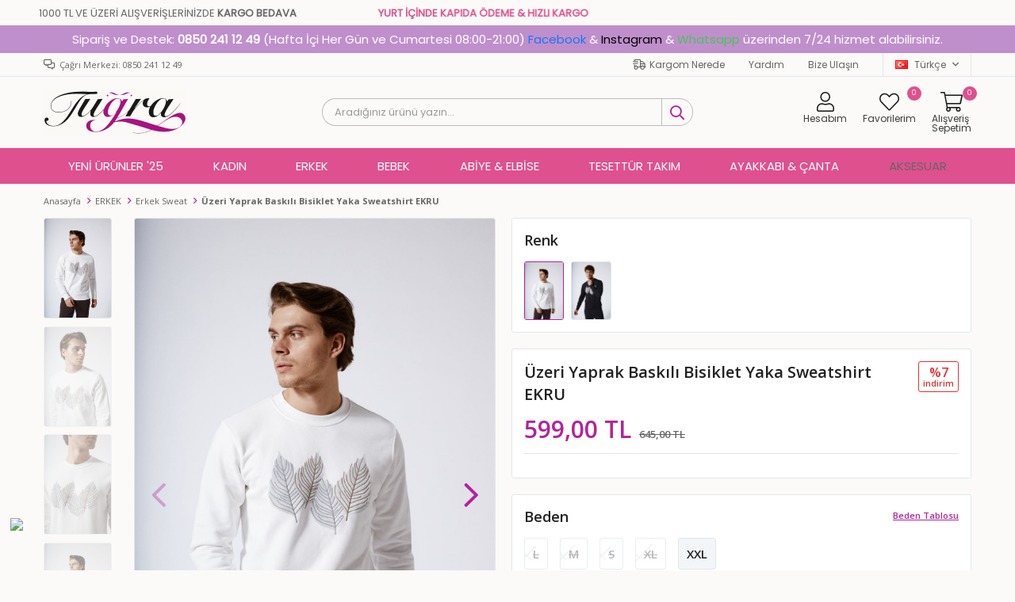

--- FILE ---
content_type: text/html; charset=utf-8
request_url: https://tugracenter.com/vaganze-1015-slimfit-baskili-erkek-sweat-8282/
body_size: 49194
content:
<!DOCTYPE html>
<html lang="tr">
<head>
    <title>&#xDC;zeri Yaprak Bask&#x131;l&#x131; Bisiklet Yaka Sweatshirt EKRU-G&#xFC;zel Giyinmek i&#xE7;in  | Tu&#x11F;ra Center</title>
    <meta http-equiv="Content-type" content="text/html;charset=UTF-8" />
    <meta name="description" content="Moda, giyim ve internetten al&#x131;&#x15F;veri&#x15F;i uygun fiyatlar ve kap&#x131;da &#xF6;deme se&#xE7;ene&#x11F;i ile al&#x131;&#x15F;veri&#x15F; keyfi Tu&#x11F;ra Center&#x27;da" />
    <meta name="keywords" content="" />
    <meta name="viewport" content="width=device-width, initial-scale=1, shrink-to-fit=no, user-scalable=no">
    <link rel="shortcut icon" href="/favicon.ico">

    <meta name="robots" content="index, follow">
    <meta property="og:type" content="product" />
<meta property="og:title" content="&#xDC;zeri Yaprak Bask&#x131;l&#x131; Bisiklet Yaka Sweatshirt EKRU" />
<meta property="og:description" content="" />
<meta property="og:image" content="https://tugracenter.com/i/l/001/0010309_uzeri-yaprak-baskili-bisiklet-yaka-sweatshirt-ekru.jpeg" />
<meta property="og:image:url" content="https://tugracenter.com/i/l/001/0010309_uzeri-yaprak-baskili-bisiklet-yaka-sweatshirt-ekru.jpeg" />
<meta property="og:url" content="https://tugracenter.com/vaganze-1015-slimfit-baskili-erkek-sweat-8282/" />
<meta property="og:site_name" content="Tu&#x11F;ra Center" />
<meta property="twitter:card" content="summary" />
<meta property="twitter:site" content="Tu&#x11F;ra Center" />
<meta property="twitter:title" content="&#xDC;zeri Yaprak Bask&#x131;l&#x131; Bisiklet Yaka Sweatshirt EKRU" />
<meta property="twitter:description" content="" />
<meta property="twitter:image" content="https://tugracenter.com/i/l/001/0010309_uzeri-yaprak-baskili-bisiklet-yaka-sweatshirt-ekru.jpeg" />
<meta property="twitter:url" content="https://tugracenter.com/vaganze-1015-slimfit-baskili-erkek-sweat-8282/" />

    
    <link href="/Themes/Default/Content/css/global.min.css?v=24010101" rel="stylesheet" type="text/css" />
<link href="https://fonts.googleapis.com/css?family=Open+Sans:300,400,600,700&display=swap?v=24010101" rel="stylesheet" type="text/css" />
<link href="/Themes/Default/Content/css/pages/product-simple.min.css?v=24010101" rel="stylesheet" type="text/css" />
<link href="/Themes/Default/Content/css/components/header.min.css?v=24010101" rel="stylesheet" type="text/css" />
<link href="/Themes/Default/Content/css/components/mobile-menu.min.css?v=24010101" rel="stylesheet" type="text/css" />
<link href="/Themes/Default/Content/css/components/menu.min.css?v=24010101" rel="stylesheet" type="text/css" />
<link href="/Themes/Default/Content/css/components/twolevel-menu.min.css?v=24010101" rel="stylesheet" type="text/css" />

    
    <script src="/lib/jquery/jquery-3.6.0.min.js?v=24010101" type="text/javascript"></script>

    <style>
  .product-details-page .product-details-container .overview-head .details .sku{display:none!important;}
</style>
<meta name="yandex-verification" content="5bbd61925f690dd9" />

<meta name="facebook-domain-verification" content="zxxd8cnyn14wwflnlq3fl3j55mktlj" />
<marquee behavior=alternate scrollamount=7  height=30 style="padding:10px; background-color: #fbfaf8; font-weight:500; font-family: 'Poppins';">1000 TL VE ÜZERİ ALIŞVERİŞLERİNİZDE <b>KARGO BEDAVA</b>
  <span style="margin-left:100px; background-color: #fbfaf8; color:#df508e; font-family: 'Poppins';">
    <b>YURT İÇİNDE KAPIDA ÖDEME & HIZLI KARGO</b>
  </span></marquee>


<link href='https://fonts.googleapis.com/css?family=Poppins' rel='stylesheet'>
<style>
  @media only screen and (min-width: 992px){
    .header-main-container .header-search form button {
      
      border-bottom-right-radius:40px;
      border-top-right-radius:40px;
      border-left: 1px solid #bbbbbb;
    border-top: 1px solid #bbbbbb;
    border-right: 1px solid #bbbbbb;
    border-bottom: 1px solid #bbbbbb;
    }
    .header-main-container .header-search form .input{
      border-top-left-radius: 40px;
      border-bottom-left-radius: 40px;
      border-left: 1px solid #bbbbbb;
    border-top: 1px solid #bbbbbb;
    border-bottom: 1px solid #bbbbbb;
      color: #474747;
      font-family: 'Poppins';
    }
    .header-main-container .header-search form button:hover{
      border-top-right-radius: 40px;
      border-bottom-right-radius: 40px;
    }
    .header-top-container .header-top-links{
      font-family: 'Poppins';
    font-size: 12px;
    }
    .header-main {
      background-color: #FBFAF8;
    }
    .header-top{
      background-color: #FBFAF8;
    }
    
    .header-menu {
      background-color: #df508e;
    }
    
    .header-menu-container>ul>li>a {
      color: white;
      font-family: 'Poppins';
    font-size: 15px;
      font-weight: normal !important;
    }
    .header-menu-container>ul>li:hover {
      background: none;
      outline: none;
      line-height: 12px;
      border-bottom: 1px solid white;
    }
    
    .header-menu-container>ul>li{
      line-height:25px;
    }
    .header-menu-container>ul>li>a:before {
      border-left:none;
    }
    .header-menu-container>ul>li:last-child a:after{
      border-left:none;
    }
  }
  
  .header-menu ul .two-level:hover .sub{
    margin-top:3px;
  }
  
  .header-menu ul .one-level:hover>ul{
    margin-top:3px;
  }

</style>
<style>
  body {
    background-color: #fbfaf8;
  }
</style>
<style>
  .destek{
    background-color:#bf8fcc;
    text-align: center;
    padding: 10px;
    font-size: 15px;
    color: #ffffff;
    font-family: 'Poppins';
  }
  
  @media only screen and (max-width: 992px){
    .destek{
      display: none;
  }
  }
 
</style>
<div class="destek">Sipariş ve Destek: <strong>0850 241 12 49</strong> (Hafta İçi Her Gün ve Cumartesi 08:00-21:00) <a href="https://www.facebook.com/tugraceneter" target=_blank style="color:#1877F2;">Facebook</a> & <a href="https://www.instagram.com/tugracenter/?hl=tr" target=_blank style="color:#000000;">Instagram</a> & <a href="https://api.whatsapp.com/send?phone=905526998585&text=Sipari%C5%9F%C2%A0vermek%C2%A0istiyorum.%C2%A0https://tugracenter.com/" target=_blank style="color:#48C456";>Whatsapp</a> üzerinden 7/24 hizmet alabilirsiniz.</div>
<script>
  
  $(document).ready(function(){
    $(".footer-container .footer-bottom img").append(function(){
        $(this).attr("src", "https://tugracenter.com/i/u/images/footercolorpayment.png");
    });    
});
  
</script>

<script type="text/javascript">
  $( document ).ready(function() {
    $('.mobile-menu ul li[data-menu="124"] span').addClass('menu-textt');
    $('.mobile-menu ul li[data-menu="144"] a').prepend('<img class="menu-foto" src="https://tugracenter.com/i/u/images/yeniurunler.gif"/>');
    $('.mobile-menu ul li[data-menu="124"] span').prepend('<img class="menu-foto" src="https://tugracenter.com/i/u/images/kadinmenu.jpeg"/>');
    $('.mobile-menu ul li[data-menu="2"] span').prepend('<img class="menu-foto" src="https://tugracenter.com/i/u/images/erkek.jpg"/>');
    $('.mobile-menu ul li[data-menu="113"] span').prepend('<img class="menu-foto" src="https://tugracenter.com/i/u/images/elbisemenu.jpg"/>');
    $('.mobile-menu ul li[data-menu="26"] a').prepend('<img class="menu-foto" src="https://tugracenter.com/i/u/images/outletmenu.gif"/>');
    $('.mobile-menu ul li[data-menu="183"] a').prepend('<img class="menu-foto" src="https://tugracenter.com/i/u/images/bebekmenu.jpg"/>');
    $('.mobile-menu ul li[data-menu="110"] a').prepend('<img class="menu-foto" src="https://tugracenter.com/i/u/images/tesetturtakim.jpg"/>');
    $('.mobile-menu ul li[data-menu="25"] span').prepend('<img class="menu-foto" src="https://tugracenter.com/i/u/images/ayakkabicanta.jpg"/>');
    $('.mobile-menu ul li[data-menu="109"] span').prepend('<img class="menu-foto" src="https://tugracenter.com/i/u/images/aksesuar.jpg"/>');
    
    
  });
  
  
</script>


<style>
  .dropdown-wrapper .mobile-menu{
    right:40%;
  }
  .menu-foto{
    border-radius: 100%;
    width: 25%;
    margin-top: 8px;
    margin-bottom: 8px;
    margin-right:5px;
    box-shadow: rgb(0 0 0 / 50%) 0px 0px 6px, rgb(0 0 0 / 50%) 0px 2px 3px;
  }
  
  .dropdown-wrapper .mobile-menu li a, .dropdown-wrapper .mobile-menu li span{
    font-size: 14px;
    font-family: 'Poppins';
    color: #000000;
  }
  
  .dropdown-wrapper .mobile-menu-header .nav-active .menu-foto {
    display:none;
  }
  
  .dropdown-wrapper .mobile-menu-header{
    background-color: #df508e;
    color: #ffffff;
    font-family: 'Poppins';
    font-size: 16px;
  }
  
  @media only screen and (max-width: 991px) {
  .header-main-container .header-links .button-user .user-nav{
    left:50%;
  }
    .header-main-container .header-links .button-user .user-nav .dropdown-header{
      background-color: #df508e;
    
   
    }
    .header-main-container .header-links .button-user .user-nav .dropdown-header .title{
       font-family: 'Poppins';
    font-size: 16px;
      color: #ffffff;
    }
  }

</style>
<script type="text/javascript">
  $( document ).ready(function() {
    $('.header-top-container .header-top-links a').remove();
    $('.header-top-container .header-top-links').prepend(`
                                                           
       <a href="/siparis-takibi/" class="kargo-icon">Kargom Nerede</a>
                <a href="/yardim/">Yardım</a>
                <a href="/bize-ulasin/">Bize Ulaşın</a>                                                   
     
   `);
    
  });
  
  
  
</script>

<style>
  @media only screen and (min-width: 992px){
  .header-main-container .header-links>div>a, .header-main-container .header-links>div>span{
    font-size:12px;
    inline-size: min-content;
    color: #3e3e3e;
    font-family: 'Poppins';
  }
  
  .header-main-container .header-links>div>a:before, .header-main-container .header-links>div>span:before{
    padding-bottom:3px;
    color: #1b1b1b;
    
  }
  
  .header-main-container .header-links>div>a .qty-bubble, .header-main-container .header-links>div>span .qty-bubble{
    background: #df508e;
    width: 18px;
    height: 18px;
  }
    .kargo-icon::before{
      content: "\f48b";
    font-family: "Faprika";
    font-size: 13px;
    margin-right: 5px;
    }
  }

</style>
<style>
  @media only screen and (max-width: 991px){
    .header-main-container .header-links .button-user .user-nav .dropdown-menu-contents a{
      font-size: 13px;
    font-family: 'Poppins';
    color: #000000;
    }
  }

</style>
<style>
  .product-details-page .product-details-container .overview-head .details .manufacturers {
    display:none;
  }
</style>
<script>
$(document).ready(function () {
   var url = window.location.href;
    var $btn = $('<a>')
    .attr('href', 'https://api.whatsapp.com/send?phone=905526998585&text=Sipariş vermek istiyorum. Üzeri Yaprak Baskılı Bisiklet Yaka Sweatshirt EKRU ' +url )
    .addClass('fixed-whatsapp')
    .text('WHATSAPP İLE SİPARİŞ VER');
  
  var $btnMobil = $('<a>')
    .attr('href', 'https://api.whatsapp.com/send?phone=905526998585&text=Sipariş vermek istiyorum. Üzeri Yaprak Baskılı Bisiklet Yaka Sweatshirt EKRU ' +url )
    .addClass('fixed-whatsapp')
    .text('WHATSAPP');
  
        $('.product-details-container .overview .attributes').append($btn);
        $('.product-details-container .overview .add-to-cart').append($btnMobil);
  
});
</script>

<style> 
  
  .fixed-whatsapp{width:100%;color:#fff;line-height: 25px;background:#40c351;padding:10px;display:flex;align-items:center;justify-content:center;margin-top:0;margin-bottom:20px;transition:ease-in all .2s;order:2}.fixed-whatsapp:hover{background:#40c351;color:#fff;transition:ease-in all .2s}.fixed-whatsapp:before{font-family:FaprikaBrand;margin-right:12px;font-size:32px;font-weight:300;content:"\f232"}.product-details-page .product-details-container .overview{display:-webkit-box;display:-moz-box;display:-ms-flexbox;display:-webkit-flex;display:flex;flex-direction:-webkit-column;flex-direction:-moz-column;flex-direction:-ms-column;flex-direction:-webkit-column;flex-direction:column}.product-details-page .product-details-container .overview-head{order:1}.product-details-page .product-details-container .overview .attributes{order:2}.product-details-page .product-details-container .overview .accordion-container{order:3}.product-details-page .product-details-container .overview .attributes .buttons .add-to-cart .fixed-whatsapp{margin:0 0 0 0!important;line-height:17px;display:none}@media screen and (max-width:767px){.fixed-whatsapp{margin-top:10px}.product-details-page .product-details-container .overview .attributes .buttons .add-to-cart .fixed-whatsapp{display:flex}}

  
  .faprika-modal-content {
     background: #fff;
     -ms-overflow-style: -ms-autohiding-scrollbar;
     -webkit-overflow-scrolling: touch !important;
     overflow-x: hidden!important;
     width: 100%;
}
 .faprika-modal-content iframe {
     width: 100%;
     height: 100%;
     overflow-y: scroll!important;
     overflow-x: hidden!important;
     display: block;
}
  
    
.product-details-page .product-details-container .overview .attributes .buttons .add-to-cart {
    display: -webkit-box;
    display: -moz-box;
    display: -ms-flexbox;
    display: -webkit-flex;
    display: flex;
    -webkit-justify-content: space-between;
    -moz-justify-content: space-between;
    -ms-justify-content: space-between;
    justify-content: space-between;
    -ms-flex-pack: space-between;
}
  .attributes .buttons .add-to-cart a.fixed-whatsapp {
    margin: 0 !important;
    border-radius: 3px;
    overflow: hidden;
}

 @media only screen and (max-width: 991px) {
     .faprika-modal-content {
         background: #fff;
         overflow-y: scroll!important;
         position: absolute;
         right: 0;
         left: 0;
         top: 50px;
         bottom: 0;
         width: 100%;
    }
}
   @media only screen and (max-width: 767px) {

   .product-details-container .overview .attributes .fixed-whatsapp {display:none }
     
     .product-details-page .product-details-container .overview .attributes .buttons .add-to-cart button {
                        margin-right: 5px;
                    }

     .product-details-page .product-details-container .overview .attributes .buttons .add-to-cart a {
                        margin-left: 5px;
                    }
}
  
  
 </style>


<!-- Facebook Pixel Code -->
<script>
!function(f,b,e,v,n,t,s)
{if(f.fbq)return;n=f.fbq=function(){n.callMethod?
n.callMethod.apply(n,arguments):n.queue.push(arguments)};
if(!f._fbq)f._fbq=n;n.push=n;n.loaded=!0;n.version='2.0';
n.queue=[];t=b.createElement(e);t.async=!0;
t.src=v;s=b.getElementsByTagName(e)[0];
s.parentNode.insertBefore(t,s)}(window, document,'script',
'https://connect.facebook.net/en_US/fbevents.js');
fbq('init', '1528799910640601');
fbq('track', 'PageView');
</script>
<noscript><img height="1" width="1" style="display:none"
src="https://www.facebook.com/tr?id=1528799910640601&ev=PageView&noscript=1"
/></noscript>
<!-- End Facebook Pixel Code -->

<!-- Google tag (gtag.js) -->
<script async src="https://www.googletagmanager.com/gtag/js?id=G-816DZX4SB0"></script>
<script>
  window.dataLayer = window.dataLayer || [];
  function gtag(){dataLayer.push(arguments);}
  gtag('js', new Date());

  gtag('config', 'G-816DZX4SB0');
</script>
<!-- Google tag (gtag.js) -->
<script async src="https://www.googletagmanager.com/gtag/js?id=G-816DZX4SB0"></script>
<script>
  window.dataLayer = window.dataLayer || [];
  function gtag(){dataLayer.push(arguments);}
  gtag('js', new Date());

  gtag('config', 'G-816DZX4SB0');
</script>


    <link rel="canonical" href="https://tugracenter.com/vaganze-1015-slimfit-baskili-erkek-sweat-8282/" />

    

</head>
<body>
    <input name="__RequestVerificationToken" type="hidden" value="CfDJ8Hix5YlV3SBLhRzCganVV_WsPzMIBN1SpExVTsR83l6j1zSv2tsE8Pb6q8QfHgUW7fvKuHAhF9CfLt0jzL7BGul6C_5ZVy-B8vadkTUmeEbC3g7LJ9C1Nr5TzyA-FK7Cqg3z9wNPZQ0FtLJDlPW7tUo" />
    

<div class="header">
    <div class="header-top">
        <div class="header-top-container">
            <span class="info">Çağrı Merkezi: 0850 241 12 49</span>
            <div class="header-top-links">
                <a href="/siparis-takibi/">Sipariş Takibi</a>
                <a href="/yardim/">Yardım</a>
                <a href="/bize-ulasin/">Bize Ulaşın</a>
                <div class="languageSelector dropdown-wrapper">
                    <span class="dropdown-toggle">
                        <img alt="T&#xFC;rk&#xE7;e" src="/i/f/tr.png">
                        T&#xFC;rk&#xE7;e
                    </span>
                    <ul class="dropdown-menu">
                        
<div class="language-list">
    <ul>
    </ul>
</div>

                        
<div class="country-selector">
    <span>Teslimat Ülkesi :</span>
        <select id="countryid" name="countryid" onchange="change_country(this.value);"><option selected="selected" value="https://tugracenter.com/ulke-degistir/79/?returnurl=%2Fvaganze-1015-slimfit-baskili-erkek-sweat-8282%2F">T&#xFC;rkiye</option>
</select>
</div>


                    </ul>
                </div>
            </div>
        </div>
    </div>
    <div class="header-main">
        <div class="header-main-container">
            <div class="header-mobile-menu dropdown-wrapper">
                <span class="mobile-menu-open dropdown-toggle"></span>
                <div class="mobile-menu dropdown-menu">
    <div class="mobile-menu-header">
        <span id="headerData" data-menu="main-menu">Tüm Kategoriler</span>
        <span class="dropdown-close"></span>
    </div>
    <ul>
        

<li data-menu="144">

        <a href="/kadin/" title="YEN&#x130; &#xDC;R&#xDC;NLER &#x27;25">
            YEN&#x130; &#xDC;R&#xDC;NLER &#x27;25
        </a>
</li>



<li data-menu="124">

        <span>
            Kad&#x131;n
        </span>
        <ul>


<li data-menu="145">

        <a href="/kadin-elbise/" title="Elbise">
            Elbise
        </a>
</li>



<li data-menu="146">

        <a href="/kadin-tunik/" title="Tunik">
            Tunik
        </a>
</li>



<li data-menu="147">

        <a title="Ferace">
            Ferace
        </a>
</li>



<li data-menu="148">

        <a href="/kadin-abiye/" title="Abiye">
            Abiye
        </a>
</li>



<li data-menu="149">

        <a href="/kadin-trenckot/" title="Tren&#xE7;kot">
            Tren&#xE7;kot
        </a>
</li>



<li data-menu="150">

        <a href="/kadin-parka/" title="Parka">
            Parka
        </a>
</li>



<li data-menu="151">

        <a href="/kadin-etek/" title="Etek">
            Etek
        </a>
</li>



<li data-menu="152">

        <a title="Tulum">
            Tulum
        </a>
</li>



<li data-menu="153">

        <a href="/kadin-gomlek-3/" title="G&#xF6;mlek">
            G&#xF6;mlek
        </a>
</li>



<li data-menu="154">

        <a href="/kadin-hirka/" title="H&#x131;rka">
            H&#x131;rka
        </a>
</li>



<li data-menu="155">

        <a href="/kadin-kap/" title="Kap">
            Kap
        </a>
</li>



<li data-menu="156">

        <a href="/kadin-kaban/" title="Kaban">
            Kaban
        </a>
</li>



<li data-menu="157">

        <a title="Palto">
            Palto
        </a>
</li>



<li data-menu="158">

        <a href="/kadin-sweat/" title="Sweat">
            Sweat
        </a>
</li>



<li data-menu="159">

        <a href="/kadin-kazak/" title="Kazak">
            Kazak
        </a>
</li>



<li data-menu="160">

        <a title="S&#xFC;veter">
            S&#xFC;veter
        </a>
</li>



<li data-menu="161">

        <a title="T-Shirt">
            T-Shirt
        </a>
</li>



<li data-menu="162">

        <a href="/kadin-jeans/" title="Jeans">
            Jeans
        </a>
</li>



<li data-menu="163">

        <a href="/kadin-buluz/" title="Bluz">
            Bluz
        </a>
</li>



<li data-menu="164">

        <a href="/kadin-pantolon/" title="Pantolon">
            Pantolon
        </a>
</li>



<li data-menu="165">

        <a href="/kadin-yelek/" title="Yelek">
            Yelek
        </a>
</li>



<li data-menu="166">

        <a href="/kadin-ceket/" title="Ceket">
            Ceket
        </a>
</li>



<li data-menu="167">

        <a href="/kadin-mont/" title="Mont">
            Mont
        </a>
</li>



<li data-menu="168">

        <a title="Kuma&#x15F; Pantolon">
            Kuma&#x15F; Pantolon
        </a>
</li>



<li data-menu="169">

        <a title="Kimono">
            Kimono
        </a>
</li>



<li data-menu="170">

        <a href="/kadin-takim-elbise/" title="Tak&#x131;m Elbise">
            Tak&#x131;m Elbise
        </a>
</li>



<li data-menu="171">

        <a title="&#x130;kili Tak&#x131;m Elbise">
            &#x130;kili Tak&#x131;m Elbise
        </a>
</li>



<li data-menu="172">

        <a title="Tesett&#xFC;r Kombin">
            Tesett&#xFC;r Kombin
        </a>
</li>



<li data-menu="173">

        <a title="E&#x15F;ofman">
            E&#x15F;ofman
        </a>
</li>

            <li>
                <a href="/kadin/" title="Kad&#x131;n">
                    Tümünü İncele
                </a>
            </li>
        </ul>
</li>



<li data-menu="2">

        <span>
            Erkek
        </span>
        <ul>


<li data-menu="15">

        <a href="/tugra-erkek-gomlek/" title="G&#xF6;mlek">
            G&#xF6;mlek
        </a>
</li>



<li data-menu="90">

        <a href="/erkek-t-shirt/" title="T-shirt">
            T-shirt
        </a>
</li>



<li data-menu="128">

        <a href="/erkek-kazak-2/" title="Kazak">
            Kazak
        </a>
</li>



<li data-menu="138">

        <a title="Triko">
            Triko
        </a>
</li>



<li data-menu="139">

        <a href="/erkek-keten/" title="Keten">
            Keten
        </a>
</li>



<li data-menu="140">

        <a href="/erkek-kaban/" title="Kaban">
            Kaban
        </a>
</li>



<li data-menu="141">

        <a href="/erkek-mont-2/" title="Mont">
            Mont
        </a>
</li>



<li data-menu="142">

        <a href="/erkek-sweat/" title=" Sweat">
             Sweat
        </a>
</li>



<li data-menu="174">

        <a title="Tren&#xE7;kot">
            Tren&#xE7;kot
        </a>
</li>



<li data-menu="175">

        <a title="S&#xFC;veter">
            S&#xFC;veter
        </a>
</li>



<li data-menu="176">

        <a href="/erkek-hirka/" title="H&#x131;rka">
            H&#x131;rka
        </a>
</li>



<li data-menu="177">

        <a href="/erkek-parka/" title="Parka">
            Parka
        </a>
</li>



<li data-menu="178">

        <a title="Palto">
            Palto
        </a>
</li>



<li data-menu="179">

        <a title="Kuma&#x15F; Pantolon">
            Kuma&#x15F; Pantolon
        </a>
</li>



<li data-menu="180">

        <a title="E&#x15F;ofman">
            E&#x15F;ofman
        </a>
</li>



<li data-menu="181">

        <a title="Polo Yaka T-Shirt">
            Polo Yaka T-Shirt
        </a>
</li>



<li data-menu="14">

        <a href="/erkek-ceket/" title="Ceket">
            Ceket
        </a>
</li>



<li data-menu="13">

        <a title="Tak&#x131;m Elbise">
            Tak&#x131;m Elbise
        </a>
</li>



<li data-menu="16">

        <a href="/erkek-pantolon/" title="Pantolon">
            Pantolon
        </a>
</li>



<li data-menu="19">

        <a href="/erkek-jeans/" title="Jean">
            Jean
        </a>
</li>



<li data-menu="17">

        <a href="/erkek-yelek/" title=" Yelek">
             Yelek
        </a>
</li>

            <li>
                <a href="/tugra-erkek/" title="Erkek">
                    Tümünü İncele
                </a>
            </li>
        </ul>
</li>



<li data-menu="183">

        <span>
            Bebek
        </span>
        <ul>


<li data-menu="184">

        <a title="Bebek Salopet">
            Bebek Salopet
        </a>
</li>



<li data-menu="185">

        <a title="Bebek Tulum">
            Bebek Tulum
        </a>
</li>



<li data-menu="186">

        <a title="Bebek Tak&#x131;mlar&#x131;">
            Bebek Tak&#x131;mlar&#x131;
        </a>
</li>



<li data-menu="187">

        <a href="/bebek-ayakkabisi/" title="Bebek Ayakkab&#x131;s&#x131;">
            Bebek Ayakkab&#x131;s&#x131;
        </a>
</li>

            <li>
                <a href="/bebek/" title="Bebek">
                    Tümünü İncele
                </a>
            </li>
        </ul>
</li>



<li data-menu="113">

        <span>
            Abiye &amp; Elbise
        </span>
        <ul>


<li data-menu="131">

        <a href="/kadin-abiye/" title="Abiye">
            Abiye
        </a>
</li>



<li data-menu="114">

        <a href="/kadin-elbise/" title="Elbise">
            Elbise
        </a>
</li>

            <li>
                <a href="/#" title="Abiye &amp; Elbise">
                    Tümünü İncele
                </a>
            </li>
        </ul>
</li>



<li data-menu="110">

        <a href="/kadin-takim-elbise/" title="Tesett&#xFC;r Tak&#x131;m">
            Tesett&#xFC;r Tak&#x131;m
        </a>
</li>



<li data-menu="25">

        <span>
            Ayakkab&#x131; &amp; &#xC7;anta
        </span>
        <ul>


<li data-menu="106">

        <a href="/kadin-ayakkabi-3/" title="Kad&#x131;n Ayakkab&#x131;">
            Kad&#x131;n Ayakkab&#x131;
        </a>
</li>



<li data-menu="107">

        <a title="Erkek Ayakkab&#x131;">
            Erkek Ayakkab&#x131;
        </a>
</li>



<li data-menu="108">

        <a title="&#xC7;anta">
            &#xC7;anta
        </a>
</li>

            <li>
                <a href="/#" title="Ayakkab&#x131; &amp; &#xC7;anta">
                    Tümünü İncele
                </a>
            </li>
        </ul>
</li>



<li data-menu="109">

        <span>
            Aksesuar
        </span>
        <ul>


<li data-menu="123">

        <a title="E&#x15F;arp &amp; &#x15E;al">
            E&#x15F;arp &amp; &#x15E;al
        </a>
</li>

            <li>
                <a title="Aksesuar">
                    Tümünü İncele
                </a>
            </li>
        </ul>
</li>

    </ul>
</div>


            </div>
            <div class="header-logo">
                <a href="/">
    <img title="Tu&#x11F;ra Center" alt="Tu&#x11F;ra Center" src="/logo.png" style="max-width: 180px; max-height: 80px;">
</a>
            </div>
            <div class="header-search">
                
<form method="get" class="small-search-box-form-967205892" action="/arama/">
    <input class="input"
           onkeyup="SearchKeyup(this, event)"
           onkeydown="SearchKeyDown(this, event)"
           autocomplete="off"
           name="q"
           type="text"
           placeholder="Aradığınız ürünü yazın...">

    <button class="button-search" type="submit"></button>

    <div class="search-results"></div>

        
</form>



            </div>
            <div class="header-links">
                <div class="button-search dropdown-wrapper">
                    <span class="dropdown-toggle">
                    </span>
                    <div class="dropdown-menu">
                        <div class="dropdown-header">
                            <span class="title">Arama</span>
                            <span class="dropdown-close"></span>
                        </div>
                        
<form method="get" class="small-search-box-form-240798516" action="/arama/">
    <input class="input"
           onkeyup="SearchKeyup(this, event)"
           onkeydown="SearchKeyDown(this, event)"
           autocomplete="off"
           name="q"
           type="text"
           placeholder="Aradığınız ürünü yazın...">

    <button class="button-search" type="submit"></button>

    <div class="search-results"></div>

        
</form>



                    </div>
                </div>
                

                <div class="button-user dropdown-wrapper">
                    <span class="dropdown-toggle">
                        Hesabım
                        <span class="qty-bubble selected-lang">tr</span>
                    </span>
                    <div class="user-nav dropdown-menu">
                        <div class="dropdown-header">
    <span class="title">Hesabım</span>
    <span class="dropdown-close"></span>
</div>
<div class="dropdown-menu-contents">

        <a class="userlink-login" href="/kullanici-giris/">
            Giriş Yap
        </a>
        <a class="userlink-register" href="/kullanici-kayit/">
            Üye Ol
        </a>
        <a class="userlink-wishlist" href="/favorilerim/">
            Favorilerim
        </a>
        <a class="userlink-ordertracking" href="/siparis-takibi/">
            Sipariş Takibi
        </a>
    </div>
                        <div class="nav-bottom">
                            
<div class="language-list">
    <ul>
    </ul>
</div>

                            
<div class="country-selector">
    <span>Teslimat Ülkesi :</span>
        <select id="countryid" name="countryid" onchange="change_country(this.value);"><option selected="selected" value="https://tugracenter.com/ulke-degistir/79/?returnurl=%2Fvaganze-1015-slimfit-baskili-erkek-sweat-8282%2F">T&#xFC;rkiye</option>
</select>
</div>


                        </div>
                    </div>
                </div>
                
<div class="button-wishlist">
    <a href="/favorilerim/">
        Favorilerim
        <span class="qty-bubble qty-wishlist">0</span>
    </a>
</div>

<div class="button-cart dropdown-wrapper">
    <span class="dropdown-toggle">
        Alışveriş Sepetim
        <span class="qty-bubble qty-cart">0</span>
    </span>
    <div class="flyout-cart-wrapper dropdown-menu">
    </div>
</div>

<script>
    $(document).ready(function () {
        $('.button-cart.dropdown-wrapper').click(function () {
            if ($('.flyout-cart-wrapper.dropdown-menu').html().trim().length == 0) {
                $(".flyout-cart-wrapper").html('Lütfen Bekleyin...');
                var postData = {};
                addAntiForgeryToken(postData);
                $.ajax({
                      cache: false,
                      type: "POST",
                      data: postData,
                      url: '/sepet-getir/',
                      success: function (result) { $(".flyout-cart-wrapper").html(result); }
                });
            }
        });
    });
</script>
            </div>

        </div>
    </div>
    <div class="header-menu">
        <div class="header-menu-container">
            
<ul>
    
<li class="one-level  ">
    <a href="/kadin/" target="_self" style="font-weight: bold; font-style: normal;">
        YEN&#x130; &#xDC;R&#xDC;NLER &#x27;25
    </a>
</li>


<li class="two-level ">
    <a href="/kadin/" target="_self" style="font-weight: bold; font-style: normal;">
        Kad&#x131;n
    </a>

            <div class="sub">

                    <ul style="-moz-column-count: 2; -webkit-column-count: 2; column-count: 2;">

<li class=" ">
    <a href="/kadin-elbise/" target="_self" style="font-weight: bold; font-style: normal;">
        Elbise
    </a>

</li>


<li class=" ">
    <a href="/kadin-tunik/" target="_self" style="font-weight: bold; font-style: normal;">
        Tunik
    </a>

</li>


<li class=" ">
    <a target="_self" style="font-weight: bold; font-style: normal;">
        Ferace
    </a>

</li>


<li class=" ">
    <a href="/kadin-abiye/" target="_self" style="font-weight: bold; font-style: normal;">
        Abiye
    </a>

</li>


<li class=" ">
    <a href="/kadin-trenckot/" target="_self" style="font-weight: bold; font-style: normal;">
        Tren&#xE7;kot
    </a>

</li>


<li class=" ">
    <a href="/kadin-parka/" target="_self" style="font-weight: bold; font-style: normal;">
        Parka
    </a>

</li>


<li class=" ">
    <a href="/kadin-etek/" target="_self" style="font-weight: bold; font-style: normal;">
        Etek
    </a>

</li>


<li class=" ">
    <a target="_self" style="font-weight: bold; font-style: normal;">
        Tulum
    </a>

</li>


<li class=" ">
    <a href="/kadin-gomlek-3/" target="_self" style="font-weight: bold; font-style: normal;">
        G&#xF6;mlek
    </a>

</li>


<li class=" ">
    <a href="/kadin-hirka/" target="_self" style="font-weight: bold; font-style: normal;">
        H&#x131;rka
    </a>

</li>


<li class=" ">
    <a href="/kadin-kap/" target="_self" style="font-weight: bold; font-style: normal;">
        Kap
    </a>

</li>


<li class=" ">
    <a href="/kadin-kaban/" target="_self" style="font-weight: bold; font-style: normal;">
        Kaban
    </a>

</li>


<li class=" ">
    <a target="_self" style="font-weight: bold; font-style: normal;">
        Palto
    </a>

</li>


<li class=" ">
    <a href="/kadin-sweat/" target="_self" style="font-weight: bold; font-style: normal;">
        Sweat
    </a>

</li>


<li class=" ">
    <a href="/kadin-kazak/" target="_self" style="font-weight: bold; font-style: normal;">
        Kazak
    </a>

</li>


<li class=" ">
    <a target="_self" style="font-weight: bold; font-style: normal;">
        S&#xFC;veter
    </a>

</li>


<li class=" ">
    <a target="_self" style="font-weight: bold; font-style: normal;">
        T-Shirt
    </a>

</li>


<li class=" ">
    <a href="/kadin-jeans/" target="_self" style="font-weight: bold; font-style: normal;">
        Jeans
    </a>

</li>


<li class=" ">
    <a href="/kadin-buluz/" target="_self" style="font-weight: bold; font-style: normal;">
        Bluz
    </a>

</li>


<li class=" ">
    <a href="/kadin-pantolon/" target="_self" style="font-weight: bold; font-style: normal;">
        Pantolon
    </a>

</li>


<li class=" ">
    <a href="/kadin-yelek/" target="_self" style="font-weight: bold; font-style: normal;">
        Yelek
    </a>

</li>


<li class=" ">
    <a href="/kadin-ceket/" target="_self" style="font-weight: bold; font-style: normal;">
        Ceket
    </a>

</li>


<li class=" ">
    <a href="/kadin-mont/" target="_self" style="font-weight: bold; font-style: normal;">
        Mont
    </a>

</li>


<li class=" ">
    <a target="_self" style="font-weight: bold; font-style: normal;">
        Kuma&#x15F; Pantolon
    </a>

</li>


<li class=" ">
    <a target="_self" style="font-weight: bold; font-style: normal;">
        Kimono
    </a>

</li>


<li class=" ">
    <a href="/kadin-takim-elbise/" target="_self" style="font-weight: bold; font-style: normal;">
        Tak&#x131;m Elbise
    </a>

</li>


<li class=" ">
    <a target="_self" style="font-weight: bold; font-style: normal;">
        &#x130;kili Tak&#x131;m Elbise
    </a>

</li>


<li class=" ">
    <a target="_self" style="font-weight: bold; font-style: normal;">
        Tesett&#xFC;r Kombin
    </a>

</li>


<li class=" ">
    <a target="_self" style="font-weight: bold; font-style: normal;">
        E&#x15F;ofman
    </a>

</li>

                    </ul>

                    <div class="topmenu-pictures">

                            <div class="topmenu-pictures-picture">
                                <a >
                                    <img src="https://tugracenter.com/i/l/000/0004619_kadin.jpeg" alt="Kad&#x131;n" />
                                </a>
                            </div>

                    </div>

            </div>
</li>


<li class="two-level ">
    <a href="/tugra-erkek/" target="_self" style="font-weight: normal; font-style: normal;">
        Erkek
    </a>

            <div class="sub">

                    <ul style="-moz-column-count: 2; -webkit-column-count: 2; column-count: 2;">

<li class=" ">
    <a href="/tugra-erkek-gomlek/" target="_self" style="font-weight: bold; font-style: normal;">
        G&#xF6;mlek
    </a>

</li>


<li class=" ">
    <a href="/erkek-t-shirt/" target="_self" style="font-weight: bold; font-style: normal;">
        T-shirt
    </a>

</li>


<li class=" ">
    <a href="/erkek-kazak-2/" target="_self" style="font-weight: bold; font-style: normal;">
        Kazak
    </a>

</li>


<li class=" ">
    <a target="_self" style="font-weight: bold; font-style: normal;">
        Triko
    </a>

</li>


<li class=" ">
    <a href="/erkek-keten/" target="_self" style="font-weight: bold; font-style: normal;">
        Keten
    </a>

</li>


<li class=" ">
    <a href="/erkek-kaban/" target="_self" style="font-weight: bold; font-style: normal;">
        Kaban
    </a>

</li>


<li class=" ">
    <a href="/erkek-mont-2/" target="_self" style="font-weight: bold; font-style: normal;">
        Mont
    </a>

</li>


<li class=" ">
    <a href="/erkek-sweat/" target="_self" style="font-weight: bold; font-style: normal;">
         Sweat
    </a>

</li>


<li class=" ">
    <a target="_self" style="font-weight: bold; font-style: normal;">
        Tren&#xE7;kot
    </a>

</li>


<li class=" ">
    <a target="_self" style="font-weight: bold; font-style: normal;">
        S&#xFC;veter
    </a>

</li>


<li class=" ">
    <a href="/erkek-hirka/" target="_self" style="font-weight: bold; font-style: normal;">
        H&#x131;rka
    </a>

</li>


<li class=" ">
    <a href="/erkek-parka/" target="_self" style="font-weight: bold; font-style: normal;">
        Parka
    </a>

</li>


<li class=" ">
    <a target="_self" style="font-weight: bold; font-style: normal;">
        Palto
    </a>

</li>


<li class=" ">
    <a target="_self" style="font-weight: bold; font-style: normal;">
        Kuma&#x15F; Pantolon
    </a>

</li>


<li class=" ">
    <a target="_self" style="font-weight: bold; font-style: normal;">
        E&#x15F;ofman
    </a>

</li>


<li class=" ">
    <a target="_self" style="font-weight: bold; font-style: normal;">
        Polo Yaka T-Shirt
    </a>

</li>


<li class=" ">
    <a href="/erkek-ceket/" target="_self" style="font-weight: bold; font-style: normal;">
        Ceket
    </a>

</li>


<li class=" ">
    <a target="_self" style="font-weight: bold; font-style: normal;">
        Tak&#x131;m Elbise
    </a>

</li>


<li class=" ">
    <a href="/erkek-pantolon/" target="_self" style="font-weight: bold; font-style: normal;">
        Pantolon
    </a>

</li>


<li class=" ">
    <a href="/erkek-jeans/" target="_self" style="font-weight: bold; font-style: normal;">
        Jean
    </a>

</li>


<li class=" ">
    <a href="/erkek-yelek/" target="_self" style="font-weight: bold; font-style: normal;">
         Yelek
    </a>

</li>

                    </ul>

                    <div class="topmenu-pictures">

                            <div class="topmenu-pictures-picture">
                                <a >
                                    <img src="https://tugracenter.com/i/l/000/0004278_erkek.jpeg" alt="Erkek" />
                                </a>
                            </div>
                            <div class="topmenu-pictures-picture">
                                <a >
                                    <img src="https://tugracenter.com/i/l/000/0004279_erkek.jpeg" alt="Erkek" />
                                </a>
                            </div>

                    </div>

            </div>
</li>


<li class="two-level ">
    <a href="/bebek/" target="_self" style="font-weight: bold; font-style: normal;">
        Bebek
    </a>

            <div class="sub">

                    <ul style="-moz-column-count: 1; -webkit-column-count: 1; column-count: 1;">

<li class=" ">
    <a target="_self" style="font-weight: normal; font-style: normal;">
        Bebek Salopet
    </a>

</li>


<li class=" ">
    <a target="_self" style="font-weight: normal; font-style: normal;">
        Bebek Tulum
    </a>

</li>


<li class=" ">
    <a target="_self" style="font-weight: normal; font-style: normal;">
        Bebek Tak&#x131;mlar&#x131;
    </a>

</li>


<li class=" ">
    <a href="/bebek-ayakkabisi/" target="_self" style="font-weight: normal; font-style: normal;">
        Bebek Ayakkab&#x131;s&#x131;
    </a>

</li>

                    </ul>

                    <div class="topmenu-pictures">

                            <div class="topmenu-pictures-picture">
                                <a >
                                    <img src="https://tugracenter.com/i/l/000/0005901_bebek.jpeg" alt="Bebek" />
                                </a>
                            </div>

                    </div>

            </div>
</li>


<li class="two-level ">
    <a href="/#" target="_self" style="font-weight: normal; font-style: normal;">
        Abiye &amp; Elbise
    </a>

            <div class="sub">

                    <ul style="-moz-column-count: 1; -webkit-column-count: 1; column-count: 1;">

<li class=" ">
    <a href="/kadin-abiye/" target="_self" style="font-weight: normal; font-style: normal;">
        Abiye
    </a>

</li>


<li class=" ">
    <a href="/kadin-elbise/" target="_self" style="font-weight: normal; font-style: normal;">
        Elbise
    </a>

</li>

                    </ul>

                    <div class="topmenu-pictures">

                            <div class="topmenu-pictures-picture">
                                <a href=https://tugracenter.com/kadin-abiye/>
                                    <img src="https://tugracenter.com/i/l/000/0005585_abiye-elbise.jpeg" alt="Abiye &amp; Elbise" />
                                </a>
                            </div>
                            <div class="topmenu-pictures-picture">
                                <a href=https://tugracenter.com/kadin-elbise/>
                                    <img src="https://tugracenter.com/i/l/000/0005586_abiye-elbise.jpeg" alt="Abiye &amp; Elbise" />
                                </a>
                            </div>

                    </div>

            </div>
</li>


<li class="one-level  ">
    <a href="/kadin-takim-elbise/" target="_self" style="font-weight: normal; font-style: normal;">
        Tesett&#xFC;r Tak&#x131;m
    </a>
</li>


<li class="two-level ">
    <a href="/#" target="_self" style="font-weight: normal; font-style: normal;">
        Ayakkab&#x131; &amp; &#xC7;anta
    </a>

            <div class="sub">

                    <ul style="-moz-column-count: 3; -webkit-column-count: 3; column-count: 3;">

<li class=" ">
    <a href="/kadin-ayakkabi-3/" target="_self" style="font-weight: normal; font-style: normal;">
        Kad&#x131;n Ayakkab&#x131;
    </a>

</li>


<li class=" ">
    <a target="_self" style="font-weight: normal; font-style: normal;">
        Erkek Ayakkab&#x131;
    </a>

</li>


<li class=" ">
    <a target="_self" style="font-weight: normal; font-style: normal;">
        &#xC7;anta
    </a>

</li>

                    </ul>


            </div>
</li>


<li class="one-level  has-sub">
    <a target="_self" style="font-weight: normal; font-style: normal;">
        Aksesuar
    </a>
            <ul>

<li class="one-level  ">
    <a target="_self" style="font-weight: normal; font-style: normal;">
        E&#x15F;arp &amp; &#x15E;al
    </a>
</li>

            </ul>
</li>

</ul>



        </div>
    </div>
</div>





<div class="product-details-page">
    <form method="post" id="product-details-form" action="/vaganze-1015-slimfit-baskili-erkek-sweat-8282/">
        <div class="breadcrumb-container">
    <div class="breadcrumb">
        <ul itemscope itemtype="http://schema.org/BreadcrumbList">
            <li>
                <span>
                    <a href="/">
                        <span>Anasayfa</span>
                    </a>
                </span>
                <span class="delimiter">></span>
            </li>
                            <li itemprop="itemListElement" itemscope itemtype="http://schema.org/ListItem">
                    <a href="/tugra-erkek/" itemprop="item">
                        <span itemprop="name">ERKEK</span>
                    </a>
                    <span class="delimiter">></span>
                    <meta itemprop="position" content="1" />
                </li>
                <li itemprop="itemListElement" itemscope itemtype="http://schema.org/ListItem">
                    <a href="/erkek-sweat/" itemprop="item">
                        <span itemprop="name">Erkek Sweat</span>
                    </a>
                    <span class="delimiter">></span>
                    <meta itemprop="position" content="2" />
                </li>

            <li itemprop="itemListElement" itemscope itemtype="http://schema.org/ListItem">
                <strong class="current-item" itemprop="name">&#xDC;zeri Yaprak Bask&#x131;l&#x131; Bisiklet Yaka Sweatshirt EKRU</strong>
                <span itemprop="item" itemscope itemtype="http://schema.org/Thing"
                      id="/vaganze-1015-slimfit-baskili-erkek-sweat-8282/">
                </span>
                <meta itemprop="position" content="3" />
            </li>
        </ul>
    </div>
</div>
        <div class="product-details-container" itemscope itemtype="http://schema.org/Product" data-productid="8282">
            <div class="gallery gallery-fixed">
    <div class="product-slider product-slider-inner left">
            <div class="swiper-master gallery-thumbs">
                <div class="swiper-wrapper">
                                            <div class="swiper-slide"><img itemprop="image" src="https://tugracenter.com/i/l/001/0010309_uzeri-yaprak-baskili-bisiklet-yaka-sweatshirt-ekru.jpeg" alt="&#xDC;zeri Yaprak Bask&#x131;l&#x131; Bisiklet Yaka Sweatshirt EKRU" title="&#xDC;zeri Yaprak Bask&#x131;l&#x131; Bisiklet Yaka Sweatshirt EKRU" /></div>
                        <div class="swiper-slide"><img itemprop="image" src="https://tugracenter.com/i/l/001/0010310_uzeri-yaprak-baskili-bisiklet-yaka-sweatshirt-ekru.jpeg" alt="&#xDC;zeri Yaprak Bask&#x131;l&#x131; Bisiklet Yaka Sweatshirt EKRU" title="&#xDC;zeri Yaprak Bask&#x131;l&#x131; Bisiklet Yaka Sweatshirt EKRU" /></div>
                        <div class="swiper-slide"><img itemprop="image" src="https://tugracenter.com/i/l/001/0010311_uzeri-yaprak-baskili-bisiklet-yaka-sweatshirt-ekru.jpeg" alt="&#xDC;zeri Yaprak Bask&#x131;l&#x131; Bisiklet Yaka Sweatshirt EKRU" title="&#xDC;zeri Yaprak Bask&#x131;l&#x131; Bisiklet Yaka Sweatshirt EKRU" /></div>
                        <div class="swiper-slide"><img itemprop="image" src="https://tugracenter.com/i/l/001/0010312_uzeri-yaprak-baskili-bisiklet-yaka-sweatshirt-ekru.jpeg" alt="&#xDC;zeri Yaprak Bask&#x131;l&#x131; Bisiklet Yaka Sweatshirt EKRU" title="&#xDC;zeri Yaprak Bask&#x131;l&#x131; Bisiklet Yaka Sweatshirt EKRU" /></div>
                </div>
            </div>
            <div class="swiper-master gallery-top">
                

                <div class="swiper-wrapper">
                                            <div class="swiper-slide">
                            <a data-fancybox="gallery" href="https://tugracenter.com/i/l/001/0010309_uzeri-yaprak-baskili-bisiklet-yaka-sweatshirt-ekru.jpeg"> <img src="https://tugracenter.com/i/l/001/0010309_uzeri-yaprak-baskili-bisiklet-yaka-sweatshirt-ekru.jpeg" alt="&#xDC;zeri Yaprak Bask&#x131;l&#x131; Bisiklet Yaka Sweatshirt EKRU" title="&#xDC;zeri Yaprak Bask&#x131;l&#x131; Bisiklet Yaka Sweatshirt EKRU" /></a>
                        </div>
                        <div class="swiper-slide">
                            <a data-fancybox="gallery" href="https://tugracenter.com/i/l/001/0010310_uzeri-yaprak-baskili-bisiklet-yaka-sweatshirt-ekru.jpeg"> <img src="https://tugracenter.com/i/l/001/0010310_uzeri-yaprak-baskili-bisiklet-yaka-sweatshirt-ekru.jpeg" alt="&#xDC;zeri Yaprak Bask&#x131;l&#x131; Bisiklet Yaka Sweatshirt EKRU" title="&#xDC;zeri Yaprak Bask&#x131;l&#x131; Bisiklet Yaka Sweatshirt EKRU" /></a>
                        </div>
                        <div class="swiper-slide">
                            <a data-fancybox="gallery" href="https://tugracenter.com/i/l/001/0010311_uzeri-yaprak-baskili-bisiklet-yaka-sweatshirt-ekru.jpeg"> <img src="https://tugracenter.com/i/l/001/0010311_uzeri-yaprak-baskili-bisiklet-yaka-sweatshirt-ekru.jpeg" alt="&#xDC;zeri Yaprak Bask&#x131;l&#x131; Bisiklet Yaka Sweatshirt EKRU" title="&#xDC;zeri Yaprak Bask&#x131;l&#x131; Bisiklet Yaka Sweatshirt EKRU" /></a>
                        </div>
                        <div class="swiper-slide">
                            <a data-fancybox="gallery" href="https://tugracenter.com/i/l/001/0010312_uzeri-yaprak-baskili-bisiklet-yaka-sweatshirt-ekru.jpeg"> <img src="https://tugracenter.com/i/l/001/0010312_uzeri-yaprak-baskili-bisiklet-yaka-sweatshirt-ekru.jpeg" alt="&#xDC;zeri Yaprak Bask&#x131;l&#x131; Bisiklet Yaka Sweatshirt EKRU" title="&#xDC;zeri Yaprak Bask&#x131;l&#x131; Bisiklet Yaka Sweatshirt EKRU" /></a>
                        </div>
                </div>
                    <div class="swiper-button-next swiper-button-white"></div>
                    <div class="swiper-button-prev swiper-button-white"></div>
            </div>
    </div>
</div>

            <div class="overview">
                <div class="overview-head">
                    <div class="product-name">
                        <h1 itemprop="name">&#xDC;zeri Yaprak Bask&#x131;l&#x131; Bisiklet Yaka Sweatshirt EKRU</h1>
                    </div>
                    <div class="prices">

<div class="product-price" itemprop="offers" itemscope itemtype="http://schema.org/Offer">
        <div class="product-price">
            <span itemprop="price" content="599.00" class="price-value-8282">
                599,00 TL
            </span>
        </div>
            <div class="product-old-price">
                <span>645,00 TL</span>
                    <div class="discount-label">
        <span class="discount-percentage">%7</span>
        <span> İNDİRİM</span>
    </div>

            </div>

        <meta itemprop="priceCurrency" content="TRY" />
</div>
                        
                    </div>
                    <div class="details">
                        
    <div class="sku" >
        <span class="label">Stok Kodu</span>
        <span class="value" itemprop="sku" id="sku-8282">tgrvgeswt23k0002-EKRO</span>
    </div>
    <div class="gtin" style="display:none">
        <span class="label">Barkod</span>
        <span class="value" itemprop="gtin13" id="gtin-8282"></span>
    </div>

                        
                        

    <link itemprop="availability" href="https://schema.org/InStock" />

                        
<div class="delivery-date" style="display:none;">
    <span class="label">Tahmini Kargo Süresi</span>
    <span class="value" id="delivery-date-value-8282"></span>
</div>


                        

                    </div>
                </div>
                    <div class="same-products">
        <div class="same-products-title">
            <span>
                Renk
            </span>
        </div>
        <div class="same-products-item">

                <a href="/vaganze-1015-slimfit-baskili-erkek-sweat-8282/" title="&#xDC;zeri Yaprak Bask&#x131;l&#x131; Bisiklet Yaka Sweatshirt EKRU" class="same-item active" data-fullsize="https://tugracenter.com/i/l/001/0010309_uzeri-yaprak-baskili-bisiklet-yaka-sweatshirt-ekru.jpeg">
                    <img src="https://tugracenter.com/i/s/001/0010309_uzeri-yaprak-baskili-bisiklet-yaka-sweatshirt-ekru.jpeg" alt="&#xDC;zeri Yaprak Bask&#x131;l&#x131; Bisiklet Yaka Sweatshirt EKRU" title="&#xDC;zeri Yaprak Bask&#x131;l&#x131; Bisiklet Yaka Sweatshirt EKRU" />
                </a>
                <a href="/vaganze-1015-slimfit-baskili-erkek-sweat-8283/" title="&#xDC;zeri Yaprak Bask&#x131;l&#x131; Bisiklet Yaka Sweatshirt S&#x130;YAH" class="same-item " data-fullsize="https://tugracenter.com/i/l/001/0010314_uzeri-yaprak-baskili-bisiklet-yaka-sweatshirt-siyah.jpeg">
                    <img src="https://tugracenter.com/i/s/001/0010314_uzeri-yaprak-baskili-bisiklet-yaka-sweatshirt-siyah.jpeg" alt="&#xDC;zeri Yaprak Bask&#x131;l&#x131; Bisiklet Yaka Sweatshirt S&#x130;YAH" title="&#xDC;zeri Yaprak Bask&#x131;l&#x131; Bisiklet Yaka Sweatshirt S&#x130;YAH" />
                </a>

        </div>

    </div>
    



                
                <div class="attributes">
                        <span onclick="javascript:OpenWindow('/sayfa-popup/sizetable/', 'Beden Tablosu'); return false;">Beden Tablosu</span>


        <div class="attribute-item">

            <div class="attribute-label" id="product_attribute_label_7664">
                <label class="text-prompt">
                    Beden
                </label>
                    <span class="required"></span>
                            </div>
            <div class="attribute-input" id="product_attribute_input_7664">
                            <ul class="radio-list">
                                                                    <li>
                                        <input id="product_attribute_7664_32181" type="radio" name="product_attribute_7664" data-qty="0,0000" data-prc="" value="32181" data-oos="True" data-combinationId="32007"
                                                disabled=True />
                                        <label for="product_attribute_7664_32181" class="attribute-value-out-of-stock">L</label>
                                    </li>
                                    <li>
                                        <input id="product_attribute_7664_32182" type="radio" name="product_attribute_7664" data-qty="0,0000" data-prc="" value="32182" data-oos="True" data-combinationId="32008"
                                                disabled=True />
                                        <label for="product_attribute_7664_32182" class="attribute-value-out-of-stock">M</label>
                                    </li>
                                    <li>
                                        <input id="product_attribute_7664_32183" type="radio" name="product_attribute_7664" data-qty="0,0000" data-prc="" value="32183" data-oos="True" data-combinationId="32009"
                                                disabled=True />
                                        <label for="product_attribute_7664_32183" class="attribute-value-out-of-stock">S</label>
                                    </li>
                                    <li>
                                        <input id="product_attribute_7664_32184" type="radio" name="product_attribute_7664" data-qty="0,0000" data-prc="" value="32184" data-oos="True" data-combinationId="32010"
                                                disabled=True />
                                        <label for="product_attribute_7664_32184" class="attribute-value-out-of-stock">XL</label>
                                    </li>
                                    <li>
                                        <input id="product_attribute_7664_32185" type="radio" name="product_attribute_7664" data-qty="1,0000" data-prc="" value="32185" data-oos="False" data-combinationId="32011"
                                                />
                                        <label for="product_attribute_7664_32185" class="">XXL</label>
                                    </li>
                            </ul>
            </div>
        </div>
    

                    

                    <div class="buttons">
                            <div class="quantity-box">
        <div class="select">
            <select data-val="true" data-val-number="The field Products.Qty must be a number." data-val-required="The Products.Qty field is required." id="addtocart_8282_EnteredQuantity" name="addtocart_8282.EnteredQuantity">
                                    <option value="1">1</option>
                    <option value="2">2</option>
                    <option value="3">3</option>
                    <option value="4">4</option>
                    <option value="5">5</option>
                    <option value="6">6</option>
                    <option value="7">7</option>
                    <option value="8">8</option>
                    <option value="9">9</option>
                    <option value="10">10</option>
                    <option value="11">11</option>
                    <option value="12">12</option>
                    <option value="13">13</option>
                    <option value="14">14</option>
                    <option value="15">15</option>
                    <option value="16">16</option>
                    <option value="17">17</option>
                    <option value="18">18</option>
                    <option value="19">19</option>
                    <option value="20">20</option>
                    <option value="21">21</option>
                    <option value="22">22</option>
                    <option value="23">23</option>
                    <option value="24">24</option>
                    <option value="25">25</option>
                    <option value="26">26</option>
                    <option value="27">27</option>
                    <option value="28">28</option>
                    <option value="29">29</option>
                    <option value="30">30</option>
                    <option value="31">31</option>
                    <option value="32">32</option>
                    <option value="33">33</option>
                    <option value="34">34</option>
                    <option value="35">35</option>
                    <option value="36">36</option>
                    <option value="37">37</option>
                    <option value="38">38</option>
                    <option value="39">39</option>
                    <option value="40">40</option>
                    <option value="41">41</option>
                    <option value="42">42</option>
                    <option value="43">43</option>
                    <option value="44">44</option>
                    <option value="45">45</option>
                    <option value="46">46</option>
                    <option value="47">47</option>
                    <option value="48">48</option>
                    <option value="49">49</option>
                    <option value="50">50</option>
                    <option value="51">51</option>
                    <option value="52">52</option>
                    <option value="53">53</option>
                    <option value="54">54</option>
                    <option value="55">55</option>
                    <option value="56">56</option>
                    <option value="57">57</option>
                    <option value="58">58</option>
                    <option value="59">59</option>
                    <option value="60">60</option>
                    <option value="61">61</option>
                    <option value="62">62</option>
                    <option value="63">63</option>
                    <option value="64">64</option>
                    <option value="65">65</option>
                    <option value="66">66</option>
                    <option value="67">67</option>
                    <option value="68">68</option>
                    <option value="69">69</option>
                    <option value="70">70</option>
                    <option value="71">71</option>
                    <option value="72">72</option>
                    <option value="73">73</option>
                    <option value="74">74</option>
                    <option value="75">75</option>
                    <option value="76">76</option>
                    <option value="77">77</option>
                    <option value="78">78</option>
                    <option value="79">79</option>
                    <option value="80">80</option>
                    <option value="81">81</option>
                    <option value="82">82</option>
                    <option value="83">83</option>
                    <option value="84">84</option>
                    <option value="85">85</option>
                    <option value="86">86</option>
                    <option value="87">87</option>
                    <option value="88">88</option>
                    <option value="89">89</option>
                    <option value="90">90</option>
                    <option value="91">91</option>
                    <option value="92">92</option>
                    <option value="93">93</option>
                    <option value="94">94</option>
                    <option value="95">95</option>
                    <option value="96">96</option>
                    <option value="97">97</option>
                    <option value="98">98</option>
                    <option value="99">99</option>
                    <option value="100">100</option>
            </select>
        </div>
    </div>

                        
<div class="add-to-cart" id="addToCart">
    <button type="button" id="add-to-cart-button-8282" class="button add-to-cart-button" data-productid="8282" onclick="AjaxCart.addproducttocart_details('/sepete-ekle/urun/8282/', '#product-details-form', this);return false;">
        <span>Sepete Ekle</span>
    </button>
    
</div>

                        <div class="wishlist">
    <button class="add-to-wishlist-button" type="button" id="add-to-wishlist-button-8282" data-productid="8282" onclick="AjaxCart.addproducttowishlist('/favorilere-ekle/8282/', this);return false;">
    </button>
</div>

                    </div>
                </div>
                
<div class="accordion-container">
    <div class="accordions">
        <section class="accordion-menu">
            <span class="accordion-title active" data-target="accordion-fulldescription">Ürün Açıklaması</span>
            <div class="accordion-item accordion-fulldescription active">
            </div>
                <span class="accordion-title" data-target="accordion-reviews">Yorumlar</span>
                <div class="accordion-item accordion-reviews">
                    

<div class="product-reviews" >

    <div class="review-add">
        <div class="review-header">
            <span>Yorum Yap</span>
        </div>
        <div class="review-rating">
            <label for="AddProductReview_Rating">&#xDC;r&#xFC;ne Puan Verin</label>
            <div class="star-rating">
                <fieldset class="rating">
                    <input value="5" type="radio" id="addproductrating_5" data-val="true" data-val-required="The &#xDC;r&#xFC;ne Puan Verin field is required." name="AddProductReview.Rating" /><label class="full" for="addproductrating_5" data-label="Çok İyi"></label>
                    <input value="4" type="radio" id="addproductrating_4" name="AddProductReview.Rating" /><label class="full" for="addproductrating_4" data-label="İyi"></label>
                    <input value="3" type="radio" id="addproductrating_3" name="AddProductReview.Rating" /><label class="full" for="addproductrating_3" data-label="Ne İyi / Ne Kötü"></label>
                    <input value="2" type="radio" id="addproductrating_2" name="AddProductReview.Rating" /><label class="full" for="addproductrating_2" data-label="Kötü"></label>
                    <input value="1" type="radio" id="addproductrating_1" name="AddProductReview.Rating" /><label class="full" for="addproductrating_1" data-label="Çok Kötü"></label>
                </fieldset>
            </div>
            <span class="rating-value"></span>
        </div>
        <div class="review-form">
            <div class="inputs">
                <input class="review-title" placeholder="Yorum Başlığı" type="text" id="AddProductReview_Title" name="AddProductReview.Title" value="" />
                <span class="field-validation-valid" data-valmsg-for="AddProductReview.Title" data-valmsg-replace="true"></span>
            </div>
            <div class="inputs">
                <textarea class="review-text" placeholder="Yorum" id="AddProductReview_ReviewText" name="AddProductReview.ReviewText">
</textarea>
                <span class="field-validation-valid" data-valmsg-for="AddProductReview.ReviewText" data-valmsg-replace="true"></span>
            </div>

            <div class="buttons">
                <button type="button" class="write-product-review-button" onclick="ProductReview.addproductreview();return false;">
                    Gönder
                </button>
            </div>
        </div>
    </div>
</div>


                </div>

                <span class="accordion-title" data-target="accordion-topic-15">Kargo ve Teslimat</span>
                <div class="accordion-item accordion-topic-15">
                    <h4>KARGO ÜCRETİ :</h4>
<p>1000 TL ve üzeri kargo ücretsizdir kapıda ödeme tercih edildiği takdirde yalnızca kapıda ödeme hizmet bedeli sizden alınmaktadır. Kredi kartlı alışverişlerde bu bedel tahsil edilmemektedir.</p>
<p><strong class="tinymceVarsayilan"><br />TESLİMAT :</strong></p>
<p>Ürününüz, sipariş verildikten sonra 24 saat içerisinde kargoya verilir. Ürününüz kargoya verildiği anda kargo takip numaranız size E-Posta olarak gönderilir. Kargonuzun nerede olduğunu takip etmeniz için, kargo takip numaranızı ana sayfamızdaki ''Kargom Nerede'' butonunu tıklayıp buraya yazarsanız, kargonuzun hangi şubeye, hangi gün ve saatte geleceğini ayrıca şube telefon-adres bilgilerini öğrenebilirsiniz.</p>
<p>Bağlı olduğunuz ARAS Kargo Kargo şubesi paketinizi size getirdiğinde o anda sizi adresinizde bulamazsa kapıya not bırakır. Bu durumda paketinizi "3 gün" içerisinde nottaki kargo şubesinden teslim almanız gerekmektedir. Üç gün içerisinde teslim alamazsanız paketiniz tugracenter.com'a iade edilir.<br /><br /></p>
<p><strong class="tinymceVarsayilan">Türkiye'nin neresinde olursanız olun adresinize kargo gönderiyoruz</strong><br /><br />Türkiye sınırları içerisindeyseniz siparişiniz en geç 3-4 iş günü içerisinde elinizde olacaktır. Bu zamanlama yerleşim yerinizin ve lojistik firmasının o bölgeye ulaşımına bağlı olarak değişkenlik gösterebileceği için tugracenter.com en geç 10 gün içinde göndermeyi taahhüt etmektedir.<br /><br /></p>
<p><strong class="tinymceVarsayilan">Kargo Hakkında Önemli Bilgilendirme<br /></strong><br />Kargo firmalarında yaşanan yoğunluk ve kapasite uygulamaları sebebi ile siparişinizin tarafınıza teslimatında gecikme yaşanabilmektedir.<br />Anlayışınız için teşekkür eder, sağlıklı günler dileriz.</p>
                </div>
        </section>
    </div>
</div>


            </div>
        </div>
            <div class="slide-in-related-products-container">
        <div class="products-title">
            <span>Benzer Ürünler</span>
        </div>
        <div class="swiper-container">
            <div class="swiper-wrapper">
                    <div class="swiper-slide">
                        <div class="product" data-productid="8283">
    <form method="post" id="product-catalog-form-8283">
        <div class="image">
            <a href="/vaganze-1015-slimfit-baskili-erkek-sweat-8283/" title="&#xDC;zeri Yaprak Bask&#x131;l&#x131; Bisiklet Yaka Sweatshirt S&#x130;YAH">
                <figure class="product-image-wrapper">
                    <img class="product-image" alt="&#xDC;zeri Yaprak Bask&#x131;l&#x131; Bisiklet Yaka Sweatshirt S&#x130;YAH" src="/lazy-logo.jpg" data-src="https://tugracenter.com/i/m/001/0010314_uzeri-yaprak-baskili-bisiklet-yaka-sweatshirt-siyah.jpeg" title="&#xDC;zeri Yaprak Bask&#x131;l&#x131; Bisiklet Yaka Sweatshirt S&#x130;YAH" />
                    

    


                </figure>
                

                

            </a>
            <div class="buttons">
                    <button type="button" class="add-to-wishlist" onclick="AjaxCart.addproducttowishlist('/favorilere-ekle/8283/', this);return false;"></button>
                                    <button type="button" class="add-to-cart" onclick="AjaxCart.addproducttocart_catalog('/sepete-ekle/kategori/8283/1/?loadAttribute=True', '#product-catalog-form-8283', this);return false;"></button>
                            </div>
        </div>
        

        <div class="product-info">
            

            <h2 class="name">
                <a href="/vaganze-1015-slimfit-baskili-erkek-sweat-8283/">&#xDC;zeri Yaprak Bask&#x131;l&#x131; Bisiklet Yaka Sweatshirt S&#x130;YAH</a>
            </h2>
            <div class="prices">
                <span class="price">599,00 TL</span>
                    <span class="old-price">645,00 TL</span>
                                    <span class="discount">%7</span>
            </div>
            

        </div>
    <input name="__RequestVerificationToken" type="hidden" value="CfDJ8Hix5YlV3SBLhRzCganVV_WsPzMIBN1SpExVTsR83l6j1zSv2tsE8Pb6q8QfHgUW7fvKuHAhF9CfLt0jzL7BGul6C_5ZVy-B8vadkTUmeEbC3g7LJ9C1Nr5TzyA-FK7Cqg3z9wNPZQ0FtLJDlPW7tUo" /></form>
</div>
                    </div>
                    <div class="swiper-slide">
                        <div class="product out-of-stock" data-productid="7704">
    <form method="post" id="product-catalog-form-7704">
        <div class="image">
            <a href="/brango-90024-desenli-erkek-sweat-7704/" title="Erkek jardonlu  Desenli Erkek Sweat-beyaz">
                <figure class="product-image-wrapper">
                    <img class="product-image" alt="Erkek jardonlu  Desenli Erkek Sweat-beyaz" src="/lazy-logo.jpg" data-src="https://tugracenter.com/i/m/000/0009135_erkek-jardonlu-desenli-erkek-sweat-beyaz.jpeg" title="Erkek jardonlu  Desenli Erkek Sweat-beyaz" />
                    

    


                </figure>
                

                

                    <div class="out-of-stock-in"><span>Tükendi</span></div>
            </a>
            <div class="buttons">
                    <button type="button" class="add-to-wishlist" onclick="AjaxCart.addproducttowishlist('/favorilere-ekle/7704/', this);return false;"></button>
                                            </div>
        </div>
        

        <div class="product-info">
            

            <h2 class="name">
                <a href="/brango-90024-desenli-erkek-sweat-7704/">Erkek jardonlu  Desenli Erkek Sweat-beyaz</a>
            </h2>
            <div class="prices">
                <span class="price">399,00 TL</span>
                    <span class="old-price">420,00 TL</span>
                            </div>
            

        </div>
    <input name="__RequestVerificationToken" type="hidden" value="CfDJ8Hix5YlV3SBLhRzCganVV_WsPzMIBN1SpExVTsR83l6j1zSv2tsE8Pb6q8QfHgUW7fvKuHAhF9CfLt0jzL7BGul6C_5ZVy-B8vadkTUmeEbC3g7LJ9C1Nr5TzyA-FK7Cqg3z9wNPZQ0FtLJDlPW7tUo" /></form>
</div>
                    </div>
                    <div class="swiper-slide">
                        <div class="product" data-productid="8281">
    <form method="post" id="product-catalog-form-8281">
        <div class="image">
            <a href="/vaganze-1026-slimfit-baskili-erkek-sweat-8281/" title="&#xDC;zeri Bask&#x131;l&#x131; Slim Fit Basic Sweatshirt S&#x130;YAH">
                <figure class="product-image-wrapper">
                    <img class="product-image" alt="&#xDC;zeri Bask&#x131;l&#x131; Slim Fit Basic Sweatshirt S&#x130;YAH" src="/lazy-logo.jpg" data-src="https://tugracenter.com/i/m/001/0010305_uzeri-baskili-slim-fit-basic-sweatshirt-siyah.jpeg" title="&#xDC;zeri Bask&#x131;l&#x131; Slim Fit Basic Sweatshirt S&#x130;YAH" />
                    

    


                </figure>
                

                

            </a>
            <div class="buttons">
                    <button type="button" class="add-to-wishlist" onclick="AjaxCart.addproducttowishlist('/favorilere-ekle/8281/', this);return false;"></button>
                                    <button type="button" class="add-to-cart" onclick="AjaxCart.addproducttocart_catalog('/sepete-ekle/kategori/8281/1/?loadAttribute=True', '#product-catalog-form-8281', this);return false;"></button>
                            </div>
        </div>
        

        <div class="product-info">
            

            <h2 class="name">
                <a href="/vaganze-1026-slimfit-baskili-erkek-sweat-8281/">&#xDC;zeri Bask&#x131;l&#x131; Slim Fit Basic Sweatshirt S&#x130;YAH</a>
            </h2>
            <div class="prices">
                <span class="price">599,00 TL</span>
                    <span class="old-price">645,00 TL</span>
                                    <span class="discount">%7</span>
            </div>
            

        </div>
    <input name="__RequestVerificationToken" type="hidden" value="CfDJ8Hix5YlV3SBLhRzCganVV_WsPzMIBN1SpExVTsR83l6j1zSv2tsE8Pb6q8QfHgUW7fvKuHAhF9CfLt0jzL7BGul6C_5ZVy-B8vadkTUmeEbC3g7LJ9C1Nr5TzyA-FK7Cqg3z9wNPZQ0FtLJDlPW7tUo" /></form>
</div>
                    </div>
                    <div class="swiper-slide">
                        <div class="product" data-productid="8282">
    <form method="post" id="product-catalog-form-8282">
        <div class="image">
            <a href="/vaganze-1015-slimfit-baskili-erkek-sweat-8282/" title="&#xDC;zeri Yaprak Bask&#x131;l&#x131; Bisiklet Yaka Sweatshirt EKRU">
                <figure class="product-image-wrapper">
                    <img class="product-image" alt="&#xDC;zeri Yaprak Bask&#x131;l&#x131; Bisiklet Yaka Sweatshirt EKRU" src="/lazy-logo.jpg" data-src="https://tugracenter.com/i/m/001/0010309_uzeri-yaprak-baskili-bisiklet-yaka-sweatshirt-ekru.jpeg" title="&#xDC;zeri Yaprak Bask&#x131;l&#x131; Bisiklet Yaka Sweatshirt EKRU" />
                    

    


                </figure>
                

                

            </a>
            <div class="buttons">
                    <button type="button" class="add-to-wishlist" onclick="AjaxCart.addproducttowishlist('/favorilere-ekle/8282/', this);return false;"></button>
                                    <button type="button" class="add-to-cart" onclick="AjaxCart.addproducttocart_catalog('/sepete-ekle/kategori/8282/1/?loadAttribute=True', '#product-catalog-form-8282', this);return false;"></button>
                            </div>
        </div>
        

        <div class="product-info">
            

            <h2 class="name">
                <a href="/vaganze-1015-slimfit-baskili-erkek-sweat-8282/">&#xDC;zeri Yaprak Bask&#x131;l&#x131; Bisiklet Yaka Sweatshirt EKRU</a>
            </h2>
            <div class="prices">
                <span class="price">599,00 TL</span>
                    <span class="old-price">645,00 TL</span>
                                    <span class="discount">%7</span>
            </div>
            

        </div>
    <input name="__RequestVerificationToken" type="hidden" value="CfDJ8Hix5YlV3SBLhRzCganVV_WsPzMIBN1SpExVTsR83l6j1zSv2tsE8Pb6q8QfHgUW7fvKuHAhF9CfLt0jzL7BGul6C_5ZVy-B8vadkTUmeEbC3g7LJ9C1Nr5TzyA-FK7Cqg3z9wNPZQ0FtLJDlPW7tUo" /></form>
</div>
                    </div>
                    <div class="swiper-slide">
                        <div class="product" data-productid="8284">
    <form method="post" id="product-catalog-form-8284">
        <div class="image">
            <a href="/vaganze-1011-slimfit-baskili-erkek-sweat-8284/" title="&#xDC;zeri Nak&#x131;&#x15F;l&#x131; Erkek Sweatshirt EKRU">
                <figure class="product-image-wrapper">
                    <img class="product-image" alt="&#xDC;zeri Nak&#x131;&#x15F;l&#x131; Erkek Sweatshirt EKRU" src="/lazy-logo.jpg" data-src="https://tugracenter.com/i/m/001/0010320_uzeri-nakisli-erkek-sweatshirt-ekru.jpeg" title="&#xDC;zeri Nak&#x131;&#x15F;l&#x131; Erkek Sweatshirt EKRU" />
                    

    


                </figure>
                

                

            </a>
            <div class="buttons">
                    <button type="button" class="add-to-wishlist" onclick="AjaxCart.addproducttowishlist('/favorilere-ekle/8284/', this);return false;"></button>
                                    <button type="button" class="add-to-cart" onclick="AjaxCart.addproducttocart_catalog('/sepete-ekle/kategori/8284/1/?loadAttribute=True', '#product-catalog-form-8284', this);return false;"></button>
                            </div>
        </div>
        

        <div class="product-info">
            

            <h2 class="name">
                <a href="/vaganze-1011-slimfit-baskili-erkek-sweat-8284/">&#xDC;zeri Nak&#x131;&#x15F;l&#x131; Erkek Sweatshirt EKRU</a>
            </h2>
            <div class="prices">
                <span class="price">599,00 TL</span>
                    <span class="old-price">645,00 TL</span>
                                    <span class="discount">%7</span>
            </div>
            

        </div>
    <input name="__RequestVerificationToken" type="hidden" value="CfDJ8Hix5YlV3SBLhRzCganVV_WsPzMIBN1SpExVTsR83l6j1zSv2tsE8Pb6q8QfHgUW7fvKuHAhF9CfLt0jzL7BGul6C_5ZVy-B8vadkTUmeEbC3g7LJ9C1Nr5TzyA-FK7Cqg3z9wNPZQ0FtLJDlPW7tUo" /></form>
</div>
                    </div>
            </div>
            <!-- Add Arrows -->
            <div class="swiper-button-next"></div>
            <div class="swiper-button-prev"></div>
        </div>
    </div>
    


        
    <input name="__RequestVerificationToken" type="hidden" value="CfDJ8Hix5YlV3SBLhRzCganVV_WsPzMIBN1SpExVTsR83l6j1zSv2tsE8Pb6q8QfHgUW7fvKuHAhF9CfLt0jzL7BGul6C_5ZVy-B8vadkTUmeEbC3g7LJ9C1Nr5TzyA-FK7Cqg3z9wNPZQ0FtLJDlPW7tUo" /></form>
</div>



<div class="copyright">
    <div class="copyright-container">
        <span>
            <a href="https://www.faprika.com" class="brand" target="_blank">
                <svg id="logo" xmlns="http://www.w3.org/2000/svg" width="70" viewBox="0 0 150 38.631">
                    <path d="M0,0H150V38.631H0Z" fill="none"></path>
                    <path d="M378.6,14.187A18.263,18.263,0,1,1,360.336,32.45,18.269,18.269,0,0,1,378.6,14.187Z" transform="translate(-321.729 -12.667)" fill="#fff"></path>
                    <path d="M163,5.972a3.63,3.63,0,0,1-3.7,3.7,3.714,3.714,0,0,1-3.8-3.7,3.7,3.7,0,0,1,3.8-3.6A3.607,3.607,0,0,1,163,5.972Zm-6.5,0a2.7,2.7,0,1,0,5.4,0,2.653,2.653,0,0,0-2.7-2.8A2.712,2.712,0,0,0,156.5,5.972Zm2.2,1.8h-.9v-3.5c.3,0,.8-.1,1.4-.1a1.876,1.876,0,0,1,1.3.3,1.039,1.039,0,0,1,.4.8c0,.4-.3.7-.8.8.4.1.6.4.7.9a1.578,1.578,0,0,0,.3.8H160a2.2,2.2,0,0,1-.3-.8c-.1-.4-.3-.5-.6-.5h-.4v1.3Zm0-2h.4c.4,0,.7-.2.7-.5s-.2-.5-.7-.5h-.4ZM19.4,32.472v-17.6H16.8v-2.5h2.5v-1.2c0-2.2.3-4.4,1.8-6.1a5.45,5.45,0,0,1,4-1.7,5.511,5.511,0,0,1,2.5.5l-.5,2.5a3.689,3.689,0,0,0-1.7-.3c-2.3,0-2.8,2.5-2.8,5.1v1.2h3.7v2.5H22.6v17.7H19.4Zm75-14.9c0-1.7-.1-3.7-.2-5.2h2.9l.2,3.2h.1c.7-1.9,2.4-3.5,4.2-3.5h.7v3.3h-.7c-2,0-3.5,1.9-3.9,4.2a10.276,10.276,0,0,0-.1,1.8v11.1H94.4Zm19.4-10.4a1.916,1.916,0,0,1-2,2.1,1.88,1.88,0,0,1-1.8-2.1,1.909,1.909,0,1,1,3.8,0Zm-3.4,25.3v-20.1h3.2v20.1Zm16.1-10.7c.5-.8.8-1.6,1.2-2.2l4-7.1h3.4l-5.3,8.5,5.8,11.6H132l-4.4-9.5-1.1,1.9v7.6h-3.2V3.772h3.2v18Zm-79.4,10.7h3.1l-2.4-7.2h.9v-2.3H47l-4.6-13.4H38.8l-4.5,13.4H32.7v2.3h.8l-2.4,7.2h3l2.4-7.2h8.1Zm-7.7-16c.4-1.4.8-2.8,1.1-4.1h.1q.45,1.95,1.2,4.2l2.2,6.6H37.1Zm117.2,16h3.1l-2.4-7.2h.9v-2.3h-1.6L152,9.572h-3.6l-4.5,13.4h-1.6v2.3h.8l-2.4,7.2h3l2.4-7.2h8.1Zm-7.7-16c.4-1.4.8-2.8,1.2-4.1h.1q.45,1.95,1.2,4.2l2.2,6.6h-6.9l2.2-6.7Z" transform="translate(-15 -2.114)"></path>
                    <path d="M376.9,10.807a18.522,18.522,0,0,0-18.5,18.5,18.276,18.276,0,0,0,9.1,15.9v-19.4c0-2.6-.1-4.7-.2-6.6h3.3l.2,3.4h.1a7.828,7.828,0,0,1,7.1-3.9c4.9,0,8.5,4.1,8.5,10.2,0,7.2-4.4,10.8-9.1,10.8a7.033,7.033,0,0,1-6.2-3.2H371v10.2a18.711,18.711,0,0,0,5.9,1,18.45,18.45,0,1,0,0-36.9Z" transform="translate(-320 -9.649)" fill="#4b71fc"></path>
                    <path d="M482.533,127.84c3.9,0,6.1-3.2,6.1-7.8,0-4-2.1-7.5-6-7.5a5.813,5.813,0,0,0-5.5,4.5,7.723,7.723,0,0,0-.2,1.5v3.4a7.722,7.722,0,0,0,.2,1.5A5.3,5.3,0,0,0,482.533,127.84Z" transform="translate(-425.833 -100.482)" fill="#4b71fc"></path>
                </svg>
            </a><span> | </span>Profesyonel <a href="https://www.faprika.com" title="e-ticaret" target="_blank">e-ticaret</a> sistemleri ile hazırlanmıştır.
        </span>
    </div>
</div>


    <link href="/Themes/Default/Content/css/plugins/toastr.min.css?v=24010101" rel="stylesheet" type="text/css" />
<link href="/lib/swiper/4.4.5/css/swiper.min.css?v=24010101" rel="stylesheet" type="text/css" />
<link href="/lib/fancybox/3/jquery.fancybox.min.css?v=24010101" rel="stylesheet" type="text/css" />
<link href="/Themes/Default/Content/css/components/copyright.min.css?v=24010101" rel="stylesheet" type="text/css" />

    <script src="/lib/jquery-validate/jquery.validate-v1.17.0/jquery.validate.min.js?v=24010101" type="text/javascript"></script>
<script src="/lib/jquery-validate/jquery.validate.unobtrusive-v3.2.10/jquery.validate.unobtrusive.min.js?v=24010101" type="text/javascript"></script>
<script src="/lib/jquery-migrate/jquery-migrate-3.0.1.min.js?v=24010101" type="text/javascript"></script>
<script src="/lib/css-browser-selector-master/css_browser_selector.min.js?v=24010101" type="text/javascript"></script>
<script src="/lib/js.cookie/js.cookie.min.js?v=24010101" type="text/javascript"></script>
<script src="/Themes/Default/Content/js/main.min.js?v=24010101" type="text/javascript"></script>
<script src="/lib/responsive-toolkit/responsive-toolkit.min.js?v=24010101" type="text/javascript"></script>
<script src="/js/public.common.min.js?v=24010101" type="text/javascript"></script>
<script src="/js/public.ajaxcart.min.js?v=24010101" type="text/javascript"></script>
<script src="/js/public.dropdownmenu.min.js?v=24010101" type="text/javascript"></script>
<script src="/lib/jquery-modal/jquery-modal.min.js?v=24010101" type="text/javascript"></script>
<script src="/lib/toastr/2.1.4/toastr.min.js?v=24010101" type="text/javascript"></script>
<script src="/lib/jquery-lazy/jquery.lazy.min.js?v=24010101" type="text/javascript"></script>
<script src="/lib/swiper/4.4.5/js/swiper.min.js?v=24010101" type="text/javascript"></script>
<script src="/Themes/Default/Content/js/product-box.min.js?v=24010101" type="text/javascript"></script>
<script src="/js/public.productreview.min.js?v=24010101" type="text/javascript"></script>
<script src="/lib/jquery-simpleaccordion/jquery-simpleaccordion.min.js?v=24010101" type="text/javascript"></script>
<script src="/lib/fancybox/3/jquery.fancybox.min.js?v=24010101" type="text/javascript"></script>
<script src="/lib/sticky-sidebar/ResizeSensor.min.js?v=24010101" type="text/javascript"></script>
<script src="/lib/sticky-sidebar/sticky-sidebar.min.js?v=24010101" type="text/javascript"></script>

    <script>
    AjaxCart.init('.header-links .qty-cart', '.header-links .qty-wishlist', '.flyout-cart');
</script>
<script>
    function change_country(value) {
        if (confirm('Ülkelere göre fiyatlar, kampanyalar değişebilir. Lütfen doğru teslimat ülkesi seçtiğinizden emin olun.')) {
            setLocation(value);
        }
    }
</script>
<script>
            $(document).ready(function () {
                $(".small-search-box-form-240798516").on("submit", function (e) {
                    var $input = $(this).find(".input");
                    if ($input.val() == "") {
                        $input.trigger('focus');
                        e.preventDefault();
                    }
                });
            });

            var timer;
            function SearchKeyup(el, e) {
                //enter keyup
                if (e.which == 13) {
                    e.preventDefault();
                    return false;
                }
                timer = setTimeout(function () {
                    var $input = $(el);
                    var $button = $input.siblings(".button-search");
                    var $result = $input.siblings(".search-results");
                    var term = $input.val();

                    if ($.trim(term).length > 4) {
                        $button.addClass('ajax-loading');
                        $.get('/hizli-arama/', { term: term }, function (data) {
                            $button.removeClass('ajax-loading');
                            $result.html(data).show();
                        });
                    }
                    else {
                        $result.empty().hide();
                    }
                }, 500);
            }

            function SearchKeyDown(el, event) {
                clearTimeout(timer);
            }
        </script>
<script>
            $(document).ready(function () {
                $(".small-search-box-form-967205892").on("submit", function (e) {
                    var $input = $(this).find(".input");
                    if ($input.val() == "") {
                        $input.trigger('focus');
                        e.preventDefault();
                    }
                });
            });

            var timer;
            function SearchKeyup(el, e) {
                //enter keyup
                if (e.which == 13) {
                    e.preventDefault();
                    return false;
                }
                timer = setTimeout(function () {
                    var $input = $(el);
                    var $button = $input.siblings(".button-search");
                    var $result = $input.siblings(".search-results");
                    var term = $input.val();

                    if ($.trim(term).length > 4) {
                        $button.addClass('ajax-loading');
                        $.get('/hizli-arama/', { term: term }, function (data) {
                            $button.removeClass('ajax-loading');
                            $result.html(data).show();
                        });
                    }
                    else {
                        $result.empty().hide();
                    }
                }, 500);
            }

            function SearchKeyDown(el, event) {
                clearTimeout(timer);
            }
        </script>
<script>
    $(function () {
        var dataCount = [];

        function changeDataMenu() {
            var arrLast = dataCount[dataCount.length - 1];
            var currText = $("li[data-menu='" + arrLast + "']").find('span').html();

            if (!dataCount.length == 0) {
                $('#headerData').attr('data-menu', arrLast);
                $('#headerData').html(currText).addClass('nav-active');
            }
            else {
                $('#headerData').attr('data-menu', '');
                $('#headerData').html('Tüm Kategoriler').removeClass('nav-active');
            }
        }

        $('.mobile-menu li span').on('click', function (e) {
            e.preventDefault();

            $(this).hide();
            $(this).siblings('ul').show();
            $(this).parent().siblings('li').hide();

            dataCount.push($(this).parent().data('menu'));

            changeDataMenu();
        });

        $('#headerData').on('click', function () {
            var $back = $(this).attr('data-menu');

            //Delete last array's last element
            dataCount.splice(-1, 1);

            changeDataMenu();

            $('.mobile-menu li').each(function () {
                if ($(this).data('menu') == $back) {
                    $(this).siblings('li').show();
                    $(this).find('span').show();
                    $(this).find('ul').hide();
                }
            })
        });
    })
</script>
<script>
    function change_country(value) {
        if (confirm('Ülkelere göre fiyatlar, kampanyalar değişebilir. Lütfen doğru teslimat ülkesi seçtiğinizden emin olun.')) {
            setLocation(value);
        }
    }
</script>
<script>
    $(document).ready(function () {
        if (ResponsiveToolkit.is('>=md')) {
            var topSpacing = ResponsiveToolkit.is('>md') ? 30 : 60;
            var stickyGallery = new StickySidebar('.gallery-fixed', {
                topSpacing: topSpacing,
                bottomSpacing: 30,
                containerSelector: '.product-details-container',
                innerWrapperSelector: '.gallery-inner'
            });

            $(document).on('onTabChange onAccordionChange', function () {
                stickyGallery.updateSticky();
                $('html, body').animate({ scrollTop: '+=1px' }, 0);
            });
        }
    });
</script>
<script>
        $(function () {
            var swiper = new Swiper('.slide-in-related-products-container .swiper-container', {
                // Disable preloading of all images
                preloadImages: false,
                // Enable lazy loading
                lazy: {
                    elementClass: 'product-image',
                },
                pagination: {
                    el: '.swiper-pagination',
                    clickable: true,
                },
                navigation: {
                    nextEl: '.swiper-button-next',
                    prevEl: '.swiper-button-prev',
                },
                autoplay: {
                    delay: 5000,
                },
                breakpointsInverse: true,
                breakpoints: {
                    0: {
                        slidesPerView: 2,
                        spaceBetween: 10
                    },
                    768: {
                        slidesPerView: 3,
                        spaceBetween: 25
                    },
                    992: {
                        slidesPerView: 4,
                        spaceBetween: 20
                    },
                }
            });
        })
        $(document).ready(function () {
            if (ResponsiveToolkit.is('<=md')) {
                var maxHeight = 0;
                $(".product-info").each(function () {
                    if ($(this).height() > maxHeight) { maxHeight = $(this).height(); }
                });
                var infoHeight = maxHeight + 15;
                $(".product-info").css('min-height', infoHeight);
            }
        });
    </script>
<script>
    $(document).ready(function () {
        $('.accordion-container').simpleAccordion();
    });
</script>
<script>
        ProductReview.init('/product/productreviewsadd/?productId=8282', '#product-details-form', '#product-review-box');
        $(function () {
            $(".rating label").on('mouseenter', function () {
                $(".rating-value").text($(this).data('label'));
            }).on('mouseleave', function () {
                $(".rating-value").empty();
            });
        });
</script>
<script>
        //when a customer clicks 'Enter' button we submit the "add to cart" button (if visible)
        $(document).ready(function () {
            $("#addtocart_8282_EnteredQuantity").on('keydown', function (e) {
                if (event.keyCode == 13) {
                    $("#add-to-cart-button-8282").trigger('click');
                    return false;
                }
            });
        });
    </script>
<script>
        function attribute_change_handler_8282() {
            $.ajax({
                cache: false,
                url: '/shoppingcart/productdetails_attributechange/?productId=8282',
                data: $('#product-details-form').serialize(),
                type: 'post',
                success: function(data) {
                    if (data.price) {
                        $('.price-value-8282').text(data.price);
                    }
                    if (data.sku) {
                        $('#sku-8282').text(data.sku).parent(".sku").show();
                    } else {
                        $('#sku-8282').parent(".sku").hide();
                    }
                    if (data.gtin) {
                        $('#gtin-8282').text(data.gtin).parent(".gtin").show();
                    } else {
                        $('#gtin-8282').parent(".gtin").hide();
                    }
                    if (data.stockAvailability) {
                        $('#stock-availability-value-8282').text(data.stockAvailability);
                    }
                    if (data.deliveryMessage) {
                        $('#delivery-date-value-8282').text(data.deliveryMessage);
                    }
                    if (data.enabledattributemappingids) {
                        for (var i = 0; i < data.enabledattributemappingids.length; i++) {
                            $('#product_attribute_label_' + data.enabledattributemappingids[i]).show();
                            $('#product_attribute_input_' + data.enabledattributemappingids[i]).show();
                        }
                    }
                    if (data.disabledattributemappingids) {
                        for (var i = 0; i < data.disabledattributemappingids.length; i++) {
                            $('#product_attribute_label_' + data.disabledattributemappingids[i]).hide();
                            $('#product_attribute_input_' + data.disabledattributemappingids[i]).hide();
                        }
                    }
                    if (data.message) {
                        alert(data.message);
                    }
                    $.event.trigger({ type: "product_attributes_changed", changedData: data });
                }
            });
        }
        $(document).ready(function() {
            $('#product_attribute_7664_32181').on('click',function(){attribute_change_handler_8282();});
$('#product_attribute_7664_32182').on('click',function(){attribute_change_handler_8282();});
$('#product_attribute_7664_32183').on('click',function(){attribute_change_handler_8282();});
$('#product_attribute_7664_32184').on('click',function(){attribute_change_handler_8282();});
$('#product_attribute_7664_32185').on('click',function(){attribute_change_handler_8282();});

        });
    </script>
<script>
        $(document).ready(function () {
            var currenctSrc = "";
            $(".same-products").on('mouseenter', '.same-item', function () {
                currenctSrc = $('.product-slider .gallery-top .swiper-slide-active img').attr('src');
                $('.product-slider .gallery-top .swiper-slide-active img').attr('src', $(this).data('fullsize'));
            })
                .on('mouseleave', '.same-item', function () {
                    $('.product-slider .gallery-top .swiper-slide-active img').attr('src', currenctSrc);
                });
        });
    </script>
<script>
    $(document).on("product_attributes_changed", function (data) {
        if (data.changedData.deliveryMessage) {
            $(".delivery-date").show();
        } else {
            $(".delivery-date").hide();
        }
    });
</script>
<script>
    //Initialize Swiper
    $(window).on('load', function () {
        var height = $('.gallery-top').outerHeight();
        $('.gallery-thumbs').css('height', height);
        var initialSlide = 0;
        var galleryThumbs = new Swiper('.gallery-thumbs', {
            direction: 'vertical', // result class "bottom" if "horizontal" do. Height Reset
            slidesPerView: 5,
            watchSlidesProgress: true,
            navigation: {
                nextEl: '.swiper-button-next',
                prevEl: '.swiper-button-prev',
            }
        });
        var galleryTop = new Swiper('.gallery-top', {
            navigation: {
                nextEl: '.swiper-button-next',
                prevEl: '.swiper-button-prev',
            },
            thumbs: {
                swiper: galleryThumbs
            },
            initialSlide: initialSlide
        });
    });
</script>
<style> 
  .faprika-modal-content {
     background: #fff;
     -ms-overflow-style: -ms-autohiding-scrollbar;
     -webkit-overflow-scrolling: touch !important;
     overflow-x: hidden!important;
     width: 100%;
}
 .faprika-modal-content iframe {
     width: 100%;
     height: 100%;
     overflow-y: scroll!important;
     overflow-x: hidden!important;
     display: block;
}
 @media only screen and (max-width: 991px) {
     .faprika-modal-content {
         background: #fff;
         overflow-y: scroll!important;
         position: absolute;
         right: 0;
         left: 0;
         top: 50px;
         bottom: 0;
         width: 100%;
    }
}
@media only screen and (min-width: 992px) {
  .faprika-modal-wrap .faprika-modal-frame.modal-sm {
    max-width:1200px;
  }
 }
 </style>
<script type="text/javascript">
  $( document ).ready(function() {
    //$('.mobile-menu ul li[data-menu="124"] span').addClass('menu-textt');
    $('.contact').append('<div style="margin: 12px;" id="ETBIS"><div id="7850281514104130"><a href="https://etbis.eticaret.gov.tr/sitedogrulama/7850281514104130" target="_blank"><img width="100px" src="data:image/jpeg;base64, [base64]/M8sL/1P/c8b9Z77n6Hm3sTn+/r8/s95O7pnHefdfZea+219/maIbQE//a3vwUwa9assOGGGzbK79GjR5LvccsttzQqd9BBB6W5IZx//vmN8j3feeedpNynn34aVl999STt6quvTtI8Pvroo1ydhx56KE2N46ijjsqVFa+88so0N4TvfOc7Sdr3vve9NKV8jB49Onz9619P6v/2t79NU4tj/vz5YbPNNkvqnHjiiWlqCD/5yU9y99dMvmRMEMtsMksJQt++fZN8j5ggdOzYMc0N4de//nWjfM8PP/wwKTdt2rRc2lVXXZWkeTRXEK644oo0N4QOHTokaV5gy8Xs2bNzgnDDDTekqaWxxRZbJHVWiSBst9124YwzzmgSDz/88FyDpQSBznzqqafyeNNNNzVq85JLLsnlf//732/Uzrbbbpsre/fddyflHn744XDmmWcmaXSw6s+cOTO5pxURhLZt24bTTz89afP666/PtbnVVlsl+d/+9rdzaeXyz3/+c27k4jqxMlnSr+uvv35SJyYI66yzTjjttNNyfVIOTz311LD22msn9Y35gvCLX/wivUT5qKioUGMlBSFGOjiLAQMGRMuK55xzTloyhIMPPjhJ+8Y3vpGmhHDHHXfkylZXVydpXhAQmmKQIGy//fZpSgh/+MMfcvW/TMYEYZtttklTmoYtt9xS7eYLwllnnZUWKR/vvfeeGlshQbjtttuSOh5MIbGy4vHHH5+WDOGII45I0r71rW+FZcuWJWm33357ruzAgQOTNC8If//735O0QlAHM0IKjDyq/2UyJgiMUIsXL05Ty8PChQvD5ptvrnYLCwLKEZ1ciGPHjk3KNVcQ6Oxs2+eee26iBBaiHi6gPO00RRB22WWXRtf0ZHShXJs2bcIPf/jDJG2HHXbI1X/ggQeS+2CYV9pFF12UpL366qu5Ydzz5ptvzvsN5fDYY49t1E4pQXjppZca/R7PV155JSlXtiB06tRJhaKsq6tLysUEgXnZzT9N5h577JG0Uw74cdTxb68XhGHDhiVp/fv3z6U1l+PHj0/a/OSTT3Jpjz/+eJIGpOF79urVK80tH127dm3UzjHHHJPmxgXBT4sx/v73v0/KlS0Ihx56aK5yjEOHDk3KxQRhzpw5Yc8990yUuo022iiX/81vfjNJkwYM11tvvSTN8+STT07aAVgDn332WR6nTp2a5i4XBDpj5MiRST7Tjdr6z3/+k6T985//zF0zRhQufw/F+O9//ztp88UXX8zVv++++5L7mTdvXvI7fduQvtH9F+OECROSdoAsptVWWy2Zz7n2r371qzQ3Lgh+lIrxnnvuScqtEkEAS5cuTfjEE0/k8t9+++0kbciQIcmPI+3aa6/NlRU1xIMLL7wwrLHGGnnEOhAkCLSnfPwIauu73/1ukiZNvRB/9rOf5d1DMe61116N2iwlCJTV/RWj901IEBhdx4wZk1zb981XQhCExx57LJePIIDhw4fn0hj+ioEHpLKiVxYZKrP53qGEPpDNj/Hss89Oa5QGwpWt7xXQ1q1bN8ovl96HgnWk9EmTJqWpy/GVEoTKysrEgwYRAMBwrzSUIoF5FjPtueeeS1NCeOGFF3Jlxeuuuy4pB3fccce8+4JeEHbfffdG+THiLVSb4iOPPBI+//zzpJ1+/frl0mM6wHHHHZfLR9HO3nOMMn090c0EFE/KXXPNNYkjKotVIgiHHHJIrnKM5QpCU6AhlYdXDAiHrhmj9yyWKwgxtm/fPhmOAf6OWJkYlyxZktQpBayPbN199tknzS2NmCD86U9/atSmJ2YwKFsQcJ8qPUbmedCSgqC3e7/99ktT4nj++edz14zRu4ObIwgoZxKE3/3ud9EyWaJ0Tp8+PalTCrGHhvu6XMQE4Y9//GOjNj25JihbEDCN8PAVIg2BmCDMnTs3mVqY75rC119/PWlbJp8HSthhhx2WlOMB6Zr33ntvo3uTeQdigsDUka3juf/[base64]/oSBO9Z5P+S8Hbt2iVpCAlDIGle8ZKTCj+E2kexBChL8vhtsMEGuTaffPLJpBwexC+++CIp699eOotyXqnUohOmGB1POS+EWmsoNCKgGNImFo3SLr/88iQN/4lWFxklBPqWtDXXXDP32/2IoDUR/2L99a9/TdJQWGtra5Pr4CsRJAjoVrwQupdyiINr44031rXyBaG5jAmCn25k8+OuFfzcK0F4//33c2kPPvhgkuYFgdUzgemCNDpVNvatt96aqy9dxnewBAGBw6FF2gknnJCkgZggxO4TS0Jp999/f5KGorjpppsmaTFB8G+v1xGKCQLxCPrtCKEgQWgBtqwgyKniBYHAEuHHP/5xksYcK/iHJq+aHx6fffbZJA1IglkaFlgLIM27mDGRVF9tDh48OJcmQUC45Ng68sgjkzQQEwRvNYwaNSpJQ8iUxsgkaFpE8IUDDzwwSVt33XVzAusVu9gqqdzB6EcaZVj2F2Lm5wqyQRBk/zaXWuDxgrDrrrvm7GbeBtIQBA3jPjAFBwrlfv7zn+fSeNCkMQezCEQaa++CRhnebIZnyqrTIY4i0k455ZRcmgQBBYs3mXtHURViguD9CCibtMmavtpkZCIN3nnnnUm51157LakLWAwijSVw+Sb4W/UlCBMnTsxdBx8MYJTB1My2+fLLL+fKNpMNgpC222LwghAjK4USBAJTYmWKMSYITSGOomLQyMV9xrD11ls3atMzpmDGwENQnaqqqjR11cOeRWFBYPjiBxWiHiT/V5okvZAgyN+O1q36LBDJz65h2q8beKqdmCD4OphwKqs0vy7AKOB/S5Y/+tGPknKMYJhZ2fzYWgPXJA0nFOYr5fy6gOD7C0HQ/TEdZkF/qmy51DPw8NeM0UacwoJAZzM0FqK01969e+fS/vGPfyRphQSBsCtW2MaNG5eUA5iaWnmTfY5ZpjSRaUfr/DFBwJbW6iPDs67J+gZpfvURxcv/liy1hM4DQhiy+bHVR+INSENvwCqgHDEKWSAk/[base64]/zV1TxIEWq++YLwiPPvpoo4Y96eByUEoQcCFn8wpRJmkhQYjBC0KM3rO4ySabRMtAb5J6KGwNXaEYCAtTWwoRa0mwHK/2i7HUIp7pEPmC8PTTT0cbEm+88ca0ZGl4RUp88803kzwfj1CKPgRMUwMxjcVQKlzrL3/[base64]/keYFgZc9287pp5/eIAiGpAK+82Jois1fDGz7igmCXzUUcAhly3l27949KedHGR+PIF3nBz/4QZrSfMQWnRBCXV/0i06x+A6vLMrZ1hRivQD0EqX5oByW80nzgtC5c+dcWccGQWARB/rAyBhigsDQqvp6Y1lcGjFiRLIuHyOLHjFBkA+f4Vhlf/nLX+baF9mBpDpSUAvtfdQy9L777ptrc9GiRWnucmC+KV/ULqksiNXgPrBuVBbPZ/Y+0WWUz1oGaVrbgJi5ggSWN1v1tdpKX1FP6SKjGW1jwaHrkIbVoGuqTS8Iv/nNb3LXd2wQhBkzZgTI4kYxxAQBd67qM8yQxo3jWGGOjVGrkFlKEFgZU1kWndS+iJtWdcoVBDpYbRJQmwXTgPJFpoCYjoDiyn28++67ubLoHdn7ZBhWPj4H0rDppZfEBAEfhOqz84w0rBdMVaWL7HGgbawgpkbSsI50TfVH2YKQlikJIn/SijkyJwk+2HJFKPvcr+oVemjKL3dq8NRKoYePthaJNooJgvDxxx/nyiryx+Nf//pXLv+tt95K0nCmKc3b/Iqb8Bo+v4M07iPmpdTKKw4wAYFU+yIBvAJ6YDbfmC8IeOakaMSiZnkAUjB446nKfKk6Uuw85fApRKJ8VBa7mXb4MUqLKZCsyim/XGXRU4tOHiz/qk0RBS/2AASET2U1XyM4RBlx7Ysvvjh3TQks8RXoPdTxG2uZlkmjjtK0wRhfB32idFEKKCu8mMSk4VnUPYnoIqqj1VpGC6Yr8nPKYnKHhtiQWwixMPFY5I9/e2P0vgncxKQRtCHERhm/zh9DKfMxJggtBZxlsegsCYKHd3KhU4EyvIA5MuIA/DZKY+jPwi/Bi0w3UgUa+RF4kCrIGkIxxFbgYsN4qYhjvxua1T7SfEg3PoNsHb8TKoZSDiUcZysTCkzxjAmCH8a1DI1+5OsVo6YbFEN5SH2cpED0UrYuiqistKKCwFuJw+K8885Lc0Po1q1bkgaxgRk1PJnzlC/GgkcJmlQdFmtUlgBO0vBBKI11A5UVCTxRPtvys/CCwNufrY+SpvrFiK9fUwMLakpXWBtvmi8PmbeLjQhMYcQ7UNZvrJUg8HbrPrUJlvYI0PG/AWJR0Q5WTKt0xZUXVPcif4lvkwgnypUtCCImieCjdPz+QwGh8XULkZsVfGCKIn+8BMdiB7zrNuaxQ7iUz8peFmyjU34x4iaXsojDR+lacIu9aYWIzx+ge8XytU/Eo1xlsRAV2OIhhR9BYCQBRQVBG1aRNi2VEpKtfC3Fesa2p3mqTZwr8th5QfCxgJSD8r6xoIRVwXX8WQXcM2l+aRulU/UVGo/TRfepyCLeIvQSlRW1DM2/JQiYscrXb+ctV5qIkMts8xtreaOpQyiavICeb7zxRu7+RDmpmM9RZrP5+Cn8tbNkBKCc31gr85FRBkFO2yosCCgidALDHzcONfxApXn6/Bh5K2hTnQtigoCQqJxWFLHdESSuo46G/Js0hlm9NT6gQwKHqZe9T+IH6SSVFRWYQmfyN/BtKjDlgAMOyKWJDMPasYWdr3QCTXV93bunfodnqf5mZPTXzhJdi3I40wTvR3Bt5QsC86kKSSNtykphKcbm85ggFALTlG/[base64]/JvmFTsRJSymI2gPQuzt9fSWjFBfXx8tGwsKjblZvYdUYK0hW64Q6XiAIMQCRuRwYulbU1up4/V4YNl2SsVixPZoer+MR6PDtNL0JkEuUX/WoGx+lC0eDMCbRZpnoXB2mTvedRujH3IFv9bgKc+jh3z4njEnFSMTc2i2bIwK00MQYkE5CkPHMlIaD7oY8Db6NqA/QymG2KFfsQAa9KlGW94oWIiEPgl4HpVOkAnmCdqw0nCQkEb4GsoKaIog4K6mHWIPaMezZ8+euZU7piVdU46vUoKAna46nCGQbR/9SPkiizlaJcUtnK3jqSkIpZJrZvNRIgGrnIxSpOHv0LViG38J06McTiYF5XhBYHj39wuZzvx1IXsqsuXQc1xQToMgGJTQiEiNgMNI6ThGAHOS0njoWSAoyhcLCYLI/[base64]/r0gfLRC/Q7xQ4dOuQLAgs8gqTNC4JHMR3B0ys3uD1J84KAFxBrAInXXgmcJzwMTzRxOh742AE0X/LVRpakk++VWt4a3zb0Zyjx0LPtIMQqq+mGUUZpsYUshmTla12Ah4upSxp+DNrm3zGlFhcy/YWeEvPklhIEWUeeCgb2sGeRLwh+RzCSQprfL+AhE8mHa8Xi8P2GVdm1aNUCawm4iXF3SjhQZFiu9ZTyCYg1VBQO6SqjNE/laY4GrLrNnD07zLb/z7a3Gy5yLlz+PWfBghxnG2cZZ1o5KODqqrc3nfbxXGbB26/rawMLOoTSuHfukdEoNjVIEKD3DgpaUvb0q4+xszKLCgLDK5Q/HLBqSJqPIsbJhJ4A2ehJPgqP0hjmSWMbG1LOhb2GrzaJJ1AdzB28hqsaS+zBzRw/PsyeODHhLLMQ6k2jh3Msfd7ECWF+ygX2EBamXGScO3p0mPPZZ2FBGozbXKBHoQSqT0RGS/oLJZxTaAARTsqn78j3pI7yFarPdKB8TFbli126dGkQhOQKZcBHKElZ9Cea+mVoabn+TESBN0F1ODFsVYE3tOfzz4e7rdO7mp5xiQ33XddrH66yofp6483t24XfGf9g6X9ut274q/EB4yM2hD+2btvwpPFZm4r+0Xad8NI6a4fXrc57HTqEodb5S9IHtSJAf1F/eMYiqXxZ+SY8GF18G9CP2jGT1Ng0QfAxi6zAYSIStyeftUYPhmHZ0ugI3v8NWWnDdKFOU/ZKNAf/sbfukt12CydyT8bzW7UKF625Zrh0za+HrnYvVxuv//oa4Wbj7XZff1hj9fBn41+ND5g18sjqrcLjxqet3nOtVgsvGF9Z7WvhVWsLfrzXnmHhCo4QjAixYF75JjxwK6u/Y2sNvPWqr/ULv9aADqH6jisuCJiVLMrgZ0hXsHLKnBcElDm/Igbx5WPWUUfa9MrCQpvbf3/mGeEouxeE4Bx7k883/tKmrl8bu6zdJlzRpk241nhjm7XCrcY711or3LVW63CP8T7jQ61bh7+1XjP83fiMCc/zJjwvGl81djcBetuE5w1ru/JHjb2T5YBhPxbxFRMELBb1d2z10a/H4MSinNcvGI1V37FpgqD1cU+UyhiK7SDCMbQqMN86rethh4VD7Zon24M+3SyIlSUIPWy0+Jddp/7999OrNw2sB2T7KSYIHn4dJ8aYSRpDTllM/87bBOu1dIHw7HTTZI4sJKmOiHOGkYJ8Fl50Y/xY0lgrkIWAy1UjSUsCy+La444Lney6x9gQ/lP7/0nGU41nGs81XmC82Hip8bfGa4w3GG813mH8o/Fu433Gh4x/Mz5pfNr4T2OeIBgRhKEl9obEwBurMD1PCQJWFI4z+tabmTHzkY0yejYE1wJG6OwzQvGXpdNIEPwmWIIaygHODtURW9k8qk0kPmaRNYQsCDSN2dDNxQB7M0/faadw8T57h0s77RMuN4XpSuO1xhuMNxtvM95p+XeZgN5jvHfvjuEB4yM2yj3esUN40viM8XlTCF/osFd4xdh9r73CW1bmtc02DS/bHOwF4d/2GytW4INfsVB6KEHA3MXnQBqjgBAThHJjFqF2mjcSBP/QsAbKAT4A1fFUQIk/JZXonCzk929pLDZB1NkhjD0tSTDpww/DS6ZodTdhkCC8a7+xz7bbhGURn0Ix+IPLPb3VIHPcf68BkzNb54ILLkhzlwNPZrYcbCQI2PqQTZ0qhCeONH+crd/XoA2tuFYVMy9iPeBlVH2l49FTfREf/spWGFcGli37PLy9/XbhNeurPEHYfLOwrImmJAqb7z+RGAb6CK8nozVpOODUd1o9RDGnz8nHpZwF07xvF7I00Cic3ZATgCxxgQrej6D5pxC0AER8oIA7WvVFvyvpqwTm7Te32ipPEJga+pn2/4XzUjYH3rOIzgNwVfv+g1gLzUFRQWBOwhTxzghvPrIekHXniiiAMmMIaFW6juNBSMiHfoNLU/C5KZvwy8AiU24rzR5/0X5Ld5seJAg97O+BJyz/lkS5QJ/Sg8YXoP5iBKWPiIjC90JaTJ9gZGD1VfVE2sqCUSBbzlhYEND8GbK9+9cLAoswflHGE/NQDhI2XihdJiUnkXADtB/z0WdhEhv6mKJ5rw2LF591ZjjRBOrYffcNx3XqFE458MBwxsEHhbNstDnXeL7xgoMODBcZL7G8y4xdDzwgXHnAAeEa4w0H7B9uNt62//7hTuNdxruN9xof2P974RHjYzZFPvm9/cLTxueML+y3X3h5v33Da8a3rNyr39o2PE8f2cPPKYtrrB7esbQJZlk1FQzTH3zwQfJv4jrVX6zm0kdMwyz+kaZwPc9WppzT56onxpRwRuBsOatbWBBiyiLLt7GyTWWhhawYutkbcIiNSptYh69vdTcxbtVqtbCdjSo7GHe2TtjN/v6OCV5H477G/c1cPNiI/+BI49HG44w4lE4xynz8hfEio8zHq43XG28xevPxXuODRpmPzxizfoS3LK337rs3WVEEKIVYX8BveUMfALzZctk3hbFnqHDCDBsEgfj5LAl5IrzdU7tkIP+O1YOcchrb7YMCSj66Bm95MdTXTwsnmoa8ltXbwB72NjZVbde+fdihfbuws3E3G5G+Y+xg3KfdumE/yz/QeIjxsHXbhiONR7dtG44znth2nfBze5NWlkOpu91jD7vOzEiUdjnAmmIRjz7GZFQ/ai2B4dwHzCo/Ru+YiimOitdkeiY8jzpnnnlmgyCkZfLgLYgYY4EYHjr4yhO9ohzgcv2BDelrWJ0t7OFvZdzW+L9NEFhrsB4MPbbcMtT37Jne/YpB2984US4LLwhe+Y7Bb2QuJght7Pc2shqSvzIo95tOMfi1Bs+YQymGrqaIUf6b9oA3swe7hXFr47bG7e0B72jcxR7w7sY9jR3tQXeyh7y/8WDjD+xBH2H8sT3oY40n2MPGxXya8Wx70J2NF9rDvth4mT3o39qDvsZ4gz3oW4x32MP+oz3ou433Gh+0t/5RG/6fMHaz+8KzyPTwirVb2blzWDCx+EtRDogj5Df7DcCCF4RSwav+m04xQVBkdHTvozZNak4CEgQ0Um2gxHYlDUoQCFRVfVyXoJAgsC6hsiIbPb0fgSDO9exhtrOHsZE9zE3sQW5q3MK4lXFb6/ztjTvaQ93FuIdxT3uwHe2H7Ws8wHiwPdxDjUfYw/2x8Vh7uCdYeycbT7cHe7axsz3cC42X2MPtYpr/lcZrTeG70XibDZt3rt4q3GW8x3i/TU0Pmx7ymPE5U67eMQVy4C23hFmRgNMVAWF48hw2RRBYuaUPCf6RhRATBKLD1d8K84sKgiHJxGUpaLePP2vQf19AgsDDV5pcooUEoRD96hhmUC8bOSrsR1SYsiNWOlalrDbWpKxNOdA4KGWdcXDKIcahxmHGT4zDjSOMI/v3C5/26xc+M44yjjaOMY41jks5Adq0NtnuaW4LBaN4eNd+UwRBzwh9TC59LwjarOs/5C5GBYEFD+jj7JEy0ggYZckY+o0hEgT82KofO4sZSVc+85Lqi5hDpfSN/+vAVNf5Bk0RBPZn0K8IhPwQXhBol+eGE0rPQCfdRAUBLxnU+gDg36QRCYuGCVvZEEkjUIJgjSTlIP8GXhAQKOXHtnH/VxAa+lCBpk0RBD0jKHhB0HOjTZXTt6eigpD8VQDsgaRIlgpVKwTZvUitoM/ZeP6/FYSM+cxeDvqDtzsLLwiltryx5cD3L/TC5T9CRrugkSCwCVUbKDkUExTaDc00orJZEsSq1TK0YaUTxp5tp6UFoapXr3D5cceFW848M9xmvN1IhNJdpuj+2fgX433GB40PGx874/TwhI1a3YzPGJ83vmB8+fTTwmvGN4xvW+f/67RTw7vG981862nsZexj7GesOPWUUGWsNQ4yDj7llDDU+IlxhHGk8TPjaHj88WGc3c+SzIukHdZsKlZ/aVXWC4LfWBtj7BPJBK8qn+BVnh3Ul2aM+YLAYRCqrHgEf2zdyiB6Q0sKwhRT5g5t3y50sLYPMR5m/JHxGCPBKScbiVk8y3ie8ZfGXxu7GK80Xmu8yfg74++NfzL+xfiA8RHjE8anjM8ZXzC+bHzdiGeRtYb/GN839jT2NvYzDjBWpRxknPXc8u9UCbFjAHlQAEHQ9oHm0kc96WU15gsCS5lpRvKlNYCyobSVQZQkLWm3FHq++UY40OZGXMyrwrOoRaf3jB8aPzJTtLeZof2MFcaq1b4WKu1ehpoFNq9v/DuVMUHQd5wRhBVxMceIDgFY42n0AdAkx8C6NcMRZC5iWPdBlcz3ytfZwfgGlOZd0MXI8IdJQx3i6qTxtiQ+fuONcPI224bv2/VYa/iZPdzT7cGvMkFYvVXoa9eFFcbRZ58VlkR2KwkSBDyL6s/YxlqGcvUjD5U0NiRrQY/npvp6dmzmVZp0u6KC4MFRsGmhHNlQIbAGTprf8kb8YrZOjOx6XhWYOX16ePr228PFHfYKJ9lDZ2rILjwpbvEyo+IWbzQSt3in8S7jPcb7jQ8bHzcyNTxrJG5RU8ObRmIWNTV8ZBywwQZhxMknh9mRyKwsdNA31kMxMGWrHzVq40PQ2o4/rlCHcrNcEIMCW4yFBYGgCN52TzxZeKsgu3JJw/[base64]/aZ4BA8foSTy1RZBnyVsATZNEFiLSCvm5i9/gLb/GqqAt1H5hRjb4LmqMcZ0lWmfNT6TMYtlS5eGqRWVYV7qjGkJoKQzf2fhz3IW/epj7HyEFWRpQeCBa7OkX5pmCz1pHImvDZbMTyorclCl8rXUyhK10tjgqfMGvgzMmzUrPHDUUYn5eJ0pjh/etXzhLYs548aF1zt1SlYgX1xvvTCqW7c0p3kgmBSPIf1Ffwh8HEz9LdKH6tvYJlhPnZHkN8HqK7lsdcOnkKaXFoTYgc6efl+dX50U/dlEGsp22mmnNOXLR/dbbg7n2z1dY9YAPgQilCak5x9k8cG55yS+hOfNJCRU7bV11w0LWsAH4r+lxbkTgl/biZF9p8WgIBUfd6oAZKZk6WY5zyJLmND7rIVS5ywSkKr6nTt3zm6uzDuAQkOZPygD00j//jLw0PE/TayGxHxce63Eaqgu8Ka/vPtu4e+Wn5iPJgwEr04pM8aiGBAE1gToLzR99acPK1N/Uk5pbC9Q2RhwLVMntgmWPakoo9Q1gWgQBG2g5GNUWZQSBBYvVJ/Yu8zmyryTPmKCwLcPiwW5rGy8eu21SewigSnXtVotXGf/HheZr8F/bH5+1PIZEf5h/3/VppKW0BUIUUMY6C98AupPHTWE91VH8NLH6nvOP6Ac38SIWV7oXtSJbYLluTJiUD/3JVhD0jCxhlmUEgRP5rpikCAQkSswJ66MLW/lYva0aeHugw9OAlivsrft3zcV3qY/c+TI8PKuuyZ+hH+2WSuMMHOxJUCIunaB+fMmPPXW+/gP0ccjNAXOW5kvCN6GFbwg+C/BKqyauHuloXhok6XICR+CBIEFFNbIyedAKa7xZWKZTU/DbYgfnwZyFMOS+fPDhJ49w6wSG3yaAgRB8z19of4UWUhiOyL9xVpBNp/DSGLTA74C6vhvbxBWQBpb5l3wUNMEwW9GkfuSGAMBfUBlRb9+HjN3mPO+TKvhfwMwsWOnn3gooITQvnLhHUoCeyN9/6csLQiEjimfs48EuSe9IhI7lsUf2BkTBDbCcGA1YXIoL4DlcP725KSz2FlLnNeULct1WNeHLJplgT+EPEwpPHrU8WYbx/mQj8UTU6BjwO9PHV4MNu8AtrLrPrRvwQNlj2sTi4A/phg0AhN3WC5QFqnjn1HMN2EsLAi8/Sxg+PVtDt0mDXKcHAoOHag04hspx/Km8n0HxATBU9NIobOYpXjSpq6poE9POp4hFMbOeeABkecXcPBtqE3iKchHifNRW8WAZ5A6LOUr4APvq+5DHyXx8GdMEgQMOGJQ9yEy9KNU05+cQJsFv5Fnl62noZ//K40Xh3aYjtjllF6/sCDETvDwjJ28KiIIsQ5EmrNlPRVsyWJKNg8NWiMCSmk239MvjpWC9mh6IoirAl4QdboJD9rfi1hsPYaQs1idGLW0DdwH0gsLQmxfA2aMNq8iAAyBmDtKE1mi1vCINsu/YWwTrKfMSN54pWlVjTefN4x2/HclYsRW1jU1tKNMKU3kfABMWa7jvy7Lb8qCZVvVK9Ymofl6CfzXZWMPMiYILM/rt2Oak0e/49jz1/H0X4ItRR0MynNheZo0GxmaJgicxsEPhSxTM7TwtROliRxvLz8BB2Vos2VsE6yn72Cl6RBP/3VZzZeFSAfqmvqmAdHWShPRcxAuruMPq4gJAm+S6mnkYl737UHW+DVaEkWs9NgJNDFB8L9dp8j73x6j/[base64]/A5oPj5GGvEKAqOYv0bKBkFIy+Shud8g4qzhcuCl3jufhJggcCyPIKuGuV5gGFdZCYKHD+kWvZmr386ZA5quSgkCWngx6KGi9Epf8ILQUvTbBxQ1juALrAdl6xgLC4LCnFaEKIPlujw5J0j1Yg8t5pvwX4LViqZftfNb82JtxjrDT4t6aChggv8yigTBa/h8YrAYdIC2nxZ9fEdLkWAWgSgm0rAAhQIrmoUFAatAm19Fv8zMNJLNF5lv8YBhLiL1ArELpBHLoCEXu1n1dPA0D49yUI4rTFK+yUA53njla/s9mjWdTZreBChBwEmlOtyTrikyRSgfXwBpXA8XLmmaTqAEgalM9ZnuVD9GBIVyuIpRsEnjJVD9Ysy4g3MkYixb1rvrW0QQYvBvGlp/IfCQVQ7PnaC5m+FRghCDH3JFtGYNqeVEPYkSBO+b8LqQwLcVlC+/P5q40jxjayMFXLc56kszuNOVRnBJuVCQiWdMAfXQYac+IDY2LRobBEGbXGX2AOIIlS56aeJ8xWy+TlDl/5iXKHX+x6LMkcYcLEHAfMm2w9dfdR0R4ZHegWcsm49pqo2e2MZKlyCwuqe02Ec2/HmQMh/xMzASZNtE+creM74LXT9GzkmiHAtAahP9KNtOjIxmcv5gOqtNrU9gcrK0nK3HaEY5RiCl8TxIY/mZuIT0NzUIAnM6zH7BReliK7cJNpsHffAqShb0Hkb+rXQBl2e2HX8dsZQg8ONw4NA2bSq9OYIAdL+43JWfvV/I8fgqGyNKLeV4ADinSGOKyrZTiLo2uoza1MvEGg1TY7YOFgLliGVQGtMqaYxMjfY1GJIEdABBmzKbQubZpsJ/0LsUJVTe5he91cDimNIV61BKELzNz/H3WfiAkBhjgbseskS8+31FrAZ0iyxwvcfK6ixMTGelIbCCc8zlCwL2roAjiI2Shb4AjwmnzZSiVtCwGLggP9RTThOmAzRm0lB4su2w0qjroACShjLGA6YOATT+XiBDt/J9m9pXWUoQUABVR65u/AE40Wiz1Eno+FgoV4j6EiyOKd5IQLrq0/e6viidimkPa4A0H/[base64]/[base64]/T2CAIabt5H45SMGUhxM5RlLLI1KAzgXxAbCzGISYITcEhhxyStMOag+DfNNE7VRBIpcuJVQp+GC9GlrNjQMkjv9CCG3s9sm3F6JVFzMJYGZERDfipuADzBYEFiDQj0ZJZwPDUmTuAMC4611MfwqZzcdOS5j/eRZgUaf6rLl4QGB65jg9vZxohDcnWm+TBm0qbdApmEmUZEXRPvKFch7dfQFDII1SN6Yo6+vhoIWAVqE1RMYGeXI/g0GybOjaIxTqmKfL1vQSgbfHoA9nreLKWQF2IIk8aDiNNtZ7cM+XwZmbbybCwIMSI5tsS4FiemI4g1zDDvYBvgzQCVIopqHSq7tPrCBI6LwgC1g0LS+T7zaXlIhad5YklIcTOj2KKEiQI/rfH4D2gWlXEMtIIHCPTRjHkdIT077yLxBjbALMi4E2JCYLeMGxuQcGWLDPLgRIDnjW16QVBaxWFOkNzpvehlAucVdQtRJxIAoKWze/SpUuau3xdwB98FYP/Yo52UBMjqUiuGEttMcwJgjZV4pJUZZE5Ld0omawBZIH1oPoiI4cCOAm9UjpzFcDRERMEKZE8PNVBoSENiWclUumi/P7Mh3jOKOsFgeGRe8eWztZlWkEjpw4mVjbf06/p0x5pmKnqmxjxcKo+nk+uQ0QRNjz5/qutEkgvCCjfyhd9MDEjDmks1eu3e/K9B67DVJhtB9NUcRONzMcYvQ0aAytesXo4jYAPAVNnlhKEplBtYofHBEFA+8/WbQpZrBHkmuV+i4FQtWw7CITAQ8rmMzIIOJmy+U2hdJRCG5nlu8gJAp6rQiz1Y1nVy9bBosA0wgnivzjCsAaaKwiYProWO6a4DiNDMUHwnkXK+fvNMrbWgdnGdSAmF+X8sUExEI2UbRObX84hRga1zwIQ5djHKPBGq776y//2GP3IgA4D+H+2HFOtQupygoDyVojeUogBP0O2DqtlKGn8aG9mtpQgMCTqWlgvXMctoJQUBNy8/n6zlEnqiTOL60C8hJQrdSwg06PaVOhfIUFAoCnnT4/Bx0EaVpRWH/HfqM0Y6U+1KUFAKc6WYzSQqzsnCMlfLQiEQzfjqc0ZjBYxQYitucfot9HFYit5k7Lwbmt9w7oQ/DwcI/sHmwrpX1gpEgS/wSXmYhbsQeUE3UdnxeA/Eh6Lm4ghJwjYvS3BcePGJQ2zxIknjx/viWuXcgRaxgSB4I5snRh5kwQ5alD6lO/jBxkJuKafj+W2xi+BH4F8RSaDUgtMilDyYB6mHUY9hekxYpAGWTTi3pj35Q/Bvtc9s5iksiJvLmBkUZCufwnwrVCO6Vkrmv4sZnahke83wQqU19dlbTQqrSw2hYR4FUPsc39eEFYEEgQfs+jB+n/2mn79ok3qcMJdK6yIIPhVWg3vBKMorVQ0EUq5yooILygkCIqtxBLBHQ68IIh+E6zAqM1iVVqmZQWBN70YcOpk62DWNQdy1Ph4BA8OsMxe0wsCihNpPHyhlCDwJmbhd4IvWLAgSWPeV1rs1DSP2Mmrvj/lD/GCIF0Gxa+YIPgoZg+3uytfEHC5Ev3TFLJzWPVjgsDQrA2YRMdQB0nX1OA31mpq8aBN8jp37pwLhcOfoTraX8GP4sQx0vTdCCA/hKcEgbkazZ578msrEgR8KPgh/O+FMo09cOWSR3liNbgPHVwF2e5HGiuKUtI8YoKAKUkd4jM0cnlBQLi4Jv6G2NSADkI+w7/AFESbONDoW/K7deuWLwg+Jr5c+K+DxATBm4/q7EIxDjElzAehyAHi24zRe+z8uoYYu08PjTL+6zVNQcy5I/JAYyg3IgzdqxhY+FNZRSh5+ClMukxOWTQkGT5CibcP86UQJdUoHKqvDkbL5a2hnD/xXeYjXkCWqYkqkqRD3nTqaNcz0AYXvwkWQaCup9YMoN8EqwM9PInGVn6M2r6PfhFb6BLIy9bF3Ga+z96fyAjFi5CtFxu5YkSXydb19PGaMh/9fdI33AcjKS9eml5YEFgf9xsts5S0xQSBB4kHjXJ+w6oEgWEMQYF+akF5oQ5r9oIEgalEG0GZj1VfROvXm+g3wcbeTiwM5ccovaGUIMQ2waLU4UrP3p/ICitTTrZesVHEk3vL1vX0L5YEAZ1G+Uwd3AcWDWsQpDX6EqwXhJiG76lhPCYIDOG8wb489POwwIGc2XLeY6fVR8/YoV+YWtlyzSWjVjHwUGP1iq2S4s2L1VkZlCD4fSL6BgQvo9Y3jIUFIeao8VTMQCFBUIQS8yztQqSRpW6CLgViGJSv4Z2hNd2cmXgJyUMR1Aobyk4WdD5CQ1lcwLonhlLSYkEcvF04aMhX/B/kt5OGX4NpSPeSpRfi2CbYGBBYjThYNNSBDNek4YlVmsjv1eIYnkmll3LASRBYmVUdmbGYjwXD2SkotJQgoO0LMh8ZGtEjsogpdt4LSD3SYoLg4TfBKvgjtmTMqCUvH4tXStfIxfzpyxejd2IVAx5ECQJH4Ar6LIJfa/DQQ/NnMWNB6PoxosgXAoriKhUEv84vJQybPyYIsbUGbZphKNP8V8rN6rfmKVwL805pInoH7m6AGaV07SAiz5cvxlKbYAViMCUIPv5QQTmYkTFotPT6k2IWCzEWEOsh34Txf6cgoEGjWELWzqlHBzCNkMYbTxrU8Ic3Dy8jaXgZdU9E/JCGgqk2Re5djhgeutKZEqjDG8cyO2mx/R1YJKrDvgvdk0jInMA0QhqjonwoXhA40YV28ENk22FaYzol3x8dEBMEAmB0T/[base64]/fewk3kbSuM9Gm2ANSYIXBOZkOqkQNbTHBAGonFyfQIIA6Szoo5xjdZorCPgXsm2yEkhZ5l1t8mCU0T1p6IZKaxUJVqGc8rUJFh+KPs3nBSHWn/6eeHFoh6ksW44XC6Ek3wt0TBD8PWkTLBR0H0U3wTK8NRU+BMwLQgzM8yorljoT0fsR9NBigoCDS2mesfULv7dSQ26pwN1S1EohZpmUQR5UudBX8wqtoipK2U83msIKkRGvGPi2Vlo2XxCQSoarphC7WfVjgkC0kspqzvJEafHtZYmJRaAl/9eZzTFBwNQjmJSyngga7VBHQPFSPoGd5DNk+npNpdb80WNQEkljvva/BeJy10jAG6t0PKzUue+++5I8gPWifP02lE6l8W/SNML5foUE56pslriiV9oytD8fQUA4YmXLJY6bLPw6P9pxMehNK6Qs6u31h2m1FGLb9/FdaKj2EUqxt9crylog8v4OmbksexcLZy+DLxsTxDKbzJhTpdRX3koxJlz+UItSn7ORk4ol4SwYxuVmjbmtmwtGHt2n6DV47+9g5MwitgmWJWfV0cZaTOdiG1zK4GvGBHsZtzdu2Rwee+yxW5oSmUczH6Nly2WsTTOBcvk2DDfK9/RtZfPGjx9fNL+5tCE7r33R3uAkv2PHjrm05557rlF9X2fQoEFJmm+zS5cuSZpZFHllV4DrGhtgDR5tvOK//H/Ja4y3SBCKfzliZaGyilWR9I//4suEBOGl9O9Vhrlm2vVqvXao+m7Houv+qwaF91X+f8GXJgifm/Y89uFHwuRXXi37MWTLfdGEB1hu2aa02VLgG1FTevUK81NfSbngG1P1/fuH+uqasGxp41jIpiAnCIvtZkbedFMYfcedYfTtd+T46fU3hjlDhoa5o8eEkTfcHMb87vYwGt5OOcjfVu7a68P03n3CQrPpR916Wxh5WZcw9LzOYdh554dR11wXpnR/Myz3pZnWPnlKGH3PX8OYxx4PS1LzCCyePTuMe+LJMOKSS8OwCy4Io264KUzt8a7Z3w0/dLrZ38MuuDCMd3EN5YDHO+app8LwK68OM+33CMu++DyMvu/+MPyKq8LYf77wpQjC4NPODL2+1iqM6bbc31EO5gwZHPpttGkYsPueYZH1W3OQE4QlZvf2b7VmqF5/41DRboNQse76xvVCbzMxprz8apjW86PkZgess26oaNs+1Gywcag1VlqZinXaJ+XG3POXMJMDL1q3DbWbbBZq9+oQavbsGCrW3yhUrr1uGHrOeWFpulN6dlVtGLBW21Cx425hwdyGCOW5pi/UHnRIqFh9rVC54cahavOtQl+7ZuV+B5j93TB9jLy8a+hj15pWYq9AFghhzVHHWHtfCxNffb0h0TDGhHHA19YI/TfbMsyMhKq3JOZPmhTGPvBgGGcC5zHirHNC1Rqtw/hnlh8eVg7mDR0Sau2+B3bYJyxOo7xXFDlBWPrOO6GqjT2sE04Oc2oHhrlV1QlnDxgQFs+YGZaYxM3s3TfM7j8gzHj/g1D33Q6heqtvhYn/fMnKVISZvXonb/kMe2Or1v9GqDvyqLBo8eKwdPGSpIMHd/peqPh6mzDxHw2dMGdgXai2H1HTaf+wcH6D13BY5/OtQ9YKI355cTIKzR8/IdT3+HeYYgS8q4MPPSLUmmAsXdp4Ra4YEIS6k09NBHLym28ladM/7hWqNt7MuHmof//DJK00siNG6RFEJcY99XTywgy7NP+sieFnnxsq12wTxj/7XJpSHuYNGxZqttg61Hbs1LKCUGkP6pPzL0yzCgM36aC99wsVW2wTZqdbs4TpH38cKtczQfhxvq/9s65XhAp7u0f/pcGNOmcQgrBVIgiLFi0MS23or+m0X6i2UWbO0Pi+vXkjR4a+NhqNf2S5O3uRCelUm3Ym2ds0w+bLQo8lESIThAoThKkffGjz67xQu/e+oar1OmHcI/nnM1t/JKPT1Ne7J+1OM0FkPlbetL79wuR/vxvmTZhg7TZckf9Otxdoco8eYe7YsWHJvPlhsr0w0/pXhM+tDnrA8CuuDjVt1wtDzjwvTLW8WenvHH72eXmCsHDG9DD5vffDtIqKXPtgmf17+ocfhUnPPh9mV1eHeSNGhlp7GRNBSM+Dmm7pk959L8yfNi2pyddqJ/2rR1hYXx+WLlkcJrz4Qpht/[base64]/bniz7VrColkzQ+Ue3w19rOz0isrk9/VrY1PffvsnfTCo8y/CAHvRhu64a6jdfOvwsdWvMwEAWUGoNyHpa2Ur7ZpL05XehVOmhsEn/jxU2v33s7y+dl9DT/hZGLzDLolAL077ZNCRP7Z7WyNMSEe9iU8/bddqFT79w11h2Kmnh4/sumMeb+y6zwnCEhOEapvL6+yBDbaHyBtdZ40OtP/PH5P/1ucLQv7GFASh+ptbhEE77x7qjvhRGPT9w0LN5tuEmp12TRQ9wY8IC+c1SPM0ewuqttw2VJtA1u6yhz2kq8Ks1P2KoHzuAjSYOipsSB9k08QsewsWmOR/Zg93wNdWD+PuXb54I0gQarm3U88IgzbdMtSaEC2sb3zE3vR+/cPY+x8I8z/9NCy06WnMrb8LlTaHD7W5HMyyB139jW+G2j062IjUEFMxzR5elQnikB/8MLnWLJsuazbYyH7/D8ISG+14GYZf/JtQ036DMOSU003veiXMsHbAcNOdvCDMMH2spr29TIf/KBkFaG+oKd2VpsMNtil36lvvhCkvvhxqTf+q23jTULvPfjlBGHbsT0OV6XGT32nQoaa99Eqo+camSf/X7LxHMuJjaWSREwRGhOoNNwl1VmFQh05h4F57h0HfMWVvr32SIdmjLEHY5TthyLHHh8FHHZ3cRO2W24QRl10WFqdRvnmC4I65m2mdQ0dVb7pVqFx9TbvG1mH83xqvOXx61dVhwOqtwyQzP3njGH7njPw01Fibgw/7oZmn+b4JOrPu56eZAGxhwmBCsP2O1kGbhFF3LP+waQMa3kAwf9Jk04v6hHGPPpq8xQNtCF66YEFSYvDRx4XKNu3C5Ne6J2VH3XyLTX2rh7F/ujv5e6ZNH9Wm8A485NCwZEnDvUx47vlQsdrXw/Dr8jf/[base64]/DNhxl7BgTr45lTy8k08LtetuEIZfeFGo/8jeOhPOKqwFU4o95n02Kgy1YXSAXbu/XaPKhKZua+bifRLzGEx44u9hgL2hI+0t53fWHX5kqDZLaW56VlSeIKQOs3GPPWEWUevEVPUoJgig3ob5qjbtk9/sMd90BH5DoiMUEIQpJghVNt0OsSm1GPIFwW7mE9MRSqHUiJAIgplqXnymvvpqqDarZNAhhyd/z7V6xQRBGGYPD0ti/H3LI4UTQTDBqrVhcZQpoeN+/8cw9vY7w9g7jHf+IYx9+FGzVhpiHIUGQTBl0e5hSrpq+el1N4QqM1XRTXBwgWULFoZBRxwVKk1/GHXzrWHuiBFhFvf67Z3CwD07mCLXMBUsmDo11Nh8X2fDMspjtZm6Q084MbkOiArC3x5vEISrrkn+FkoJwrQ33kweZt0xx+baB/[base64]/GOP23RngnBJfuBqqalhtpmJVZttEWq23T4ZKYWJzz5rusSGYWCejlBAEOy36/fY8w6Tu78Rprz5di5tuSC8/XaoNtNm8AEHhbH2Joy98eYw9oabwygbxia/+GJavAEIwmDTHZi3Go0IZj5W2ZxUd8DBYXqPd8M0u9hn11wXaqzDcFBNeqGhrTkDB4XaTWy+NjN00cIFyRtZa6MImi1v/6SHHkn+XW1vQrU9gAUucBPM4pxk00Vod9RNN4f6d3oY/[base64]/ZbBOEfhttFvqbYrpo0WKzg+eEgTZEV9o1+9vI0W/NdUKFKXN1PzneHmx8s8ZUu+faTt8L/a1z+9mb3t+u1ceuOSHjuQPcXc2JJ4deZpGMt6FWIH2Iae39bIqoPeWMROkcd/+DocqUyv4mNP3sd3zyq4vCQDPl+m63Q5g3seE0MpDUNS29xu535OXL9ymAGX36hL7W0RUHfj8XG4lvYbAprIyYmJ+f/LZBVxh85lmhl+kbY55uGN3qP/ww9LWXsvLQHy43HydPCYN/dkqoNEukv02V/a3v8VIOOvSI0H+HncOi1PqhD3vZ/Uw00xpMMquht430NSednBOEGWbRDDB9ZoBNZ7PSr9zkBGGZDc84RGbWDXasCzNqa8O8TBDoF/b2zjABmF5bE5akJ4QIODam9+kdptk8PM3e0Bnvv2+m3pDEmeGB9j29pibMGDokF77F/+fYMFj/n/dD/bvvhTlDh+b0DP0IQX8vNmV2Zv9+iVDM+ODDMG/06PB51Ov4RZhlGne9KZ0Lzeb3WGSK5fTqKsuryOkWs+3aU23kkN9j9qjPkvtd5nwUi2w4rtv/oFBpwuKHbLDE8lgMmmm/54svlmtLrLTW9/w4TLXRYf648XZXZu2MGhWmVVaGBfX1yd94CaebAjvTFE+GcYFemjmgv1kLPRJzGcwyPWGGPcxlSf9+EWaPHBHqbbRcaNYZbWHe8ptnfZpv+c2w3zrDfrOQE4T075WK7MP8KmP+2HFmWZwRKldbM4zo0rUZv60le2XF21qlgvB/BXNsZKnafY9QadPmoMOPyjmVvsr4ryCsAJbY9Fdx0MFhpM3x8vF/tRHC/wBfh4uinIGdsgAAAABJRU5ErkJggg=="/></a></div></div>');

    
  });
  
  
</script>

  <script>
 {
    var wpURL= window.location.href;
        document.write('<div style="position:fixed;bottom:50px;left:13px;z-index:9999"><a href="https://api.whatsapp.com/send?phone=905526998585&text=Sipariş&nbsp;vermek&nbsp;istiyorum.&nbsp;' + wpURL+ '"><img src="https://www.zafoni.com/whatsapp.gif" /></a></div>');
}
  </script>




                <script>
                  $(document).ready(function () {
                    //gtag4 favorilere ekle true mu kontrol ediliyor 
                    function addtowishlistsuccess(){    
                      if($('.toast-success').length>0) {
                        gtagAddtoWishlist();
                      }  else  {
                        setTimeout(addtowishlistsuccess, 100);
                      }     
                    }
                    //gtag4 favorilere ekle eventı 
  	                function gtagAddtoWishlist(){                         
                      var varriant=$('.radio-list :checked').siblings('label').text();
                      var _quantity=$('#addtocart_8282_EnteredQuantity').val();
                      if (gtag) {
                        gtag('event', 'add_to_wishlist', {
                                      value: '599.00',
                                      currency: 'TRY',
                                        items: [
                                          {
                                            item_id: '8282', // Ürünün varyantsız stok kodu paslanılmalıdır.
                                            item_name: 'Üzeri Yaprak Baskılı Bisiklet Yaka Sweatshirt EKRU', // Ürün adı paslanılmalıdır.
                                            index: 0, //Bir listedeki öğenin dizini/konumu.
                                            item_brand: '', // Ürün markası paslanılmalıdır.
                                            item_category: 'ERKEK - Erkek Sweat', // Ürün ana kategoris        
                                            item_list_id: 'ERKEK - Erkek Sweat', // Kategori ID
                                            item_list_name: 'ERKEK - Erkek Sweat', // Kategori Adı
                                            item_variant: varriant, // Ürün varyantlıysa varyant paslanılmalıdır.
                                            price: '599.00', // Ürün toplam fiyatı
                                            quantity: _quantity // Ürün adedi pasnılanılmalıdır.
                                          }
             			                ]
                                      }); 
                         }
                  };
    
                    $('#add-to-wishlist-button-8282').on('click', function () {       
                      addtowishlistsuccess();
                    }); 

                  });
  
                </script>

                

                  <script>
                  $(document).ready(function () {
                    //sepete ekle true mu kontrol ediliyor 
                    function addtocartsuccess(){    
                      if($('.toast-success').length>0) {
                        gtagAddtoCart();
                      }  else  {
                        setTimeout(addtocartsuccess, 100);
                      }     
                    }
                    //facebook pixel sepete ekle eventı 
  	                function gtagAddtoCart(){    
                      var varriant=$('.radio-list :checked').siblings('label').text();
                      var _quantity=$('#addtocart_8282_EnteredQuantity').val();
                      if (gtag) {
                        gtag('event', 'add_to_cart', {
                                      value: 599.00,
                                      currency: 'TRY',
                                        items: [
                                  {
                                    item_id: '8282', // Ürünün varyantsız stok kodu paslanılmalıdır.
                                    item_name: 'Üzeri Yaprak Baskılı Bisiklet Yaka Sweatshirt EKRU', // Ürün adı paslanılmalıdır.
                                    index: 0, //Bir listedeki öğenin dizini/konumu.
                                    item_brand: '', // Ürün markası paslanılmalıdır.
                                    item_category: 'ERKEK - Erkek Sweat', // Ürün ana kategoris        
                                    item_list_id: 'ERKEK - Erkek Sweat', // Kategori ID
                                    item_list_name: 'ERKEK - Erkek Sweat', // Kategori Adı
                                    item_variant: varriant, // Ürün varyantlıysa varyant paslanılmalıdır.
                                    price: 599.00, // Ürün toplam fiyatı
                                    quantity: _quantity // Ürün adedi pasnılanılmalıdır.
                                  }
                                ]
                                      }); 
                         }
                  };
    
                    $('#add-to-cart-button-8282').on('click', function () {       
                      addtocartsuccess();
                    }); 
  
                  $('#buy').on('click', function () {       
                      addtocartsuccess();
                    }); 
     
                  });
  
                </script>

                

</body>
</html>


--- FILE ---
content_type: text/css
request_url: https://tugracenter.com/Themes/Default/Content/css/components/menu.min.css?v=24010101
body_size: -83
content:
.header-menu ul .one-level{position:relative}.header-menu ul .one-level:hover>ul{display:block;position:absolute;left:0;top:100%;min-width:100%;background:#fff;text-align:left;box-shadow:0px 0px 12.87px 0.13px rgba(0,0,0,0.13);z-index:999999;outline:1px solid #fff}.header-menu ul .one-level:hover>ul a{color:#666;font-size:13px;line-height:30px;padding:0 15px;display:-webkit-box;display:-moz-box;display:-ms-flexbox;display:-webkit-flex;display:flex;-webkit-justify-content:space-between;-moz-justify-content:space-between;-ms-justify-content:space-between;justify-content:space-between;-ms-flex-pack:space-between;white-space:nowrap}.header-menu ul .one-level:hover .has-sub>a:after{content:"\f105";font-family:"Faprika";margin-left:15px}.header-menu ul .one-level ul li{position:relative}.header-menu ul .one-level ul li:hover>a{color:#B2239C}.header-menu ul .one-level ul li:hover>ul{display:block;position:absolute;left:100%;top:0;min-width:195px;background:#fff;box-shadow:0px 0px 12.87px 0.13px rgba(0,0,0,0.13);outline:1px solid #fff}.header-menu ul .one-level.right:hover>ul{left:initial;right:0;min-width:100%}.header-menu ul .one-level.right ul li:hover>ul{left:auto;right:100%}.header-menu ul .one-level ul{display:none}
